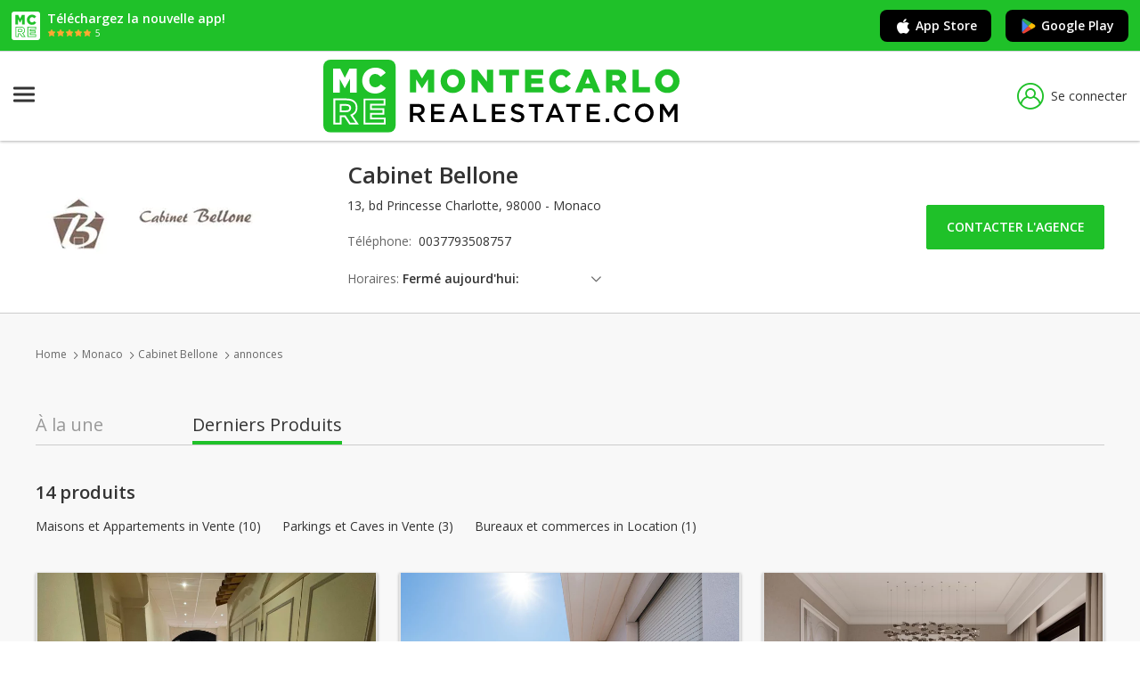

--- FILE ---
content_type: text/html; charset=utf-8
request_url: https://www.montecarlo-realestate.com/agences-immobilieres/cabinet-bellone-monaco-tc-30/annonces
body_size: 12842
content:
<!DOCTYPE html>
<html lang="fr">
<head>
    <meta charset="utf-8" />
    <meta name="viewport" content="width=device-width, initial-scale=1.0" />
    <meta name="format-detection" content="telephone=no">

            <title>Cabinet Bellone: 14 annonces immobili&#xE8;res</title>
        <meta name="description" content="14 annonces immobili&#xE8;res publi&#xE9; par l&#x27;agence Cabinet Bellone de Monaco." />
        <meta name="robots" content="index,follow" />
        <link rel="canonical" href="https://www.montecarlo-realestate.com/agences-immobilieres/cabinet-bellone-monaco-tc-30/annonces" />
                <link rel="alternate" href="https://www.montecarlo-realestate.com/agences-immobilieres/cabinet-bellone-monaco-tc-30/annonces" hreflang="x-default">
            <link rel="alternate" href="https://www.montecarlo-realestate.com/agences-immobilieres/cabinet-bellone-monaco-tc-30/annonces" hreflang="fr">
            <link rel="alternate" href="https://www.montecarlo-realestate.com/en/estate-agents/cabinet-bellone-monaco-tc-30/properties" hreflang="en">
            <link rel="alternate" href="https://www.montecarlo-realestate.com/it/agenzie-immobiliari/cabinet-bellone-monaco-tc-30/annunci" hreflang="it">
            <link rel="alternate" href="https://www.montecarlo-realestate.com/de/immobilienagenturen/cabinet-bellone-monaco-tc-30/anzeigen" hreflang="de">
            <link rel="alternate" href="https://www.montecarlo-realestate.com/ru/agenty-po-nedvizhimosti/cabinet-bellone-monaco-tc-30/obyavleniya" hreflang="ru">


    

        <!-- Didomi -->
        <script type="text/javascript">(function(){function i(e) { if (!window.frames[e]) { if (document.body && document.body.firstChild) { var t = document.body; var n = document.createElement("iframe"); n.style.display = "none"; n.name = e; n.title = e; t.insertBefore(n, t.firstChild) } else { setTimeout(function () { i(e) }, 5) } } }function e(n,o,r,f,s){function e(e, t, n, i) { if (typeof n !== "function") { return } if (!window[o]) { window[o] = [] } var a = false; if (s) { a = s(e, i, n) } if (!a) { window[o].push({ command: e, version: t, callback: n, parameter: i }) } }e.stub=true;e.stubVersion=2;function t(i){if(!window[n]||window[n].stub!==true){return}if(!i.data){return}var a=typeof i.data==="string";var e;try{e = a ? JSON.parse(i.data) : i.data}catch(t){return}if(e[r]){var o=e[r];window[n](o.command,o.version,function(e,t){var n={ };n[f]={returnValue:e,success:t,callId:o.callId};if(i.source){i.source.postMessage(a ? JSON.stringify(n) : n, "*")}},o.parameter)}}if(typeof window[n]!=="function"){window[n] = e;if(window.addEventListener){window.addEventListener("message", t, false)}else{window.attachEvent("onmessage", t)}}}e("__tcfapi","__tcfapiBuffer","__tcfapiCall","__tcfapiReturn");i("__tcfapiLocator")})();</script><script type="text/javascript">    (function(){(function (e) { var r = document.createElement("link"); r.rel = "preconnect"; r.as = "script"; var t = document.createElement("link"); t.rel = "dns-prefetch"; t.as = "script"; var n = document.createElement("script"); n.id = "spcloader"; n.type = "text/javascript"; n["async"] = true; n.charset = "utf-8"; var o = "https://sdk.privacy-center.org/" + e + "/loader.js?target=" + document.location.hostname; if (window.didomiConfig && window.didomiConfig.user) { var i = window.didomiConfig.user; var a = i.country; var c = i.region; if (a) { o = o + "&country=" + a; if (c) { o = o + "&region=" + c } } } r.href = "https://sdk.privacy-center.org/"; t.href = "https://sdk.privacy-center.org/"; n.src = o; var d = document.getElementsByTagName("script")[0]; d.parentNode.insertBefore(r, d); d.parentNode.insertBefore(t, d); d.parentNode.insertBefore(n, d) })("ccbb9faf-6f3a-4699-a499-e08dec395373")})();</script>
        <!-- End Didomi -->

        <!-- Google Tag Manager -->
        <script>
            (function (w, d, s, l, i) {
                w[l] = w[l] || []; w[l].push({
                    'gtm.start':
                        new Date().getTime(), event: 'gtm.js'
                }); var f = d.getElementsByTagName(s)[0],
                    j = d.createElement(s), dl = l != 'dataLayer' ? '&l=' + l : ''; j.async = true; j.src =
                        'https://www.googletagmanager.com/gtm.js?id=' + i + dl; f.parentNode.insertBefore(j, f);
            })(window, document, 'script', 'dataLayer', 'GTM-TQ2BRCC2');</script>
        <!-- End Google Tag Manager -->

        <!-- Matomo Tag Manager -->
        <script>
            var _mtm = window._mtm = window._mtm || [];
            _mtm.push({ 'mtm.startTime': (new Date().getTime()), 'event': 'mtm.Start' });
            var d = document, g = d.createElement('script'), s = d.getElementsByTagName('script')[0];
            g.async = true; g.src = 'https://analytics.zebrasoft.mc/js/container_t8Ts9tCs.js'; s.parentNode.insertBefore(g, s);
        </script>
        <!-- End Matomo Tag Manager -->

        <!-- Clarity -->
        <script type="text/javascript">
            (function (c, l, a, r, i, t, y) {
                c[a] = c[a] || function () { (c[a].q = c[a].q || []).push(arguments) };
                t = l.createElement(r); t.async = 1; t.src = "https://www.clarity.ms/tag/" + i;
                y = l.getElementsByTagName(r)[0]; y.parentNode.insertBefore(t, y);
            })(window, document, "clarity", "script", "4k4xibp7pk");
        </script>
        <!-- End Clarity -->

    

    <link rel="icon" type="image/png" href="/favicon-96x96.png" sizes="96x96" />
    <link rel="icon" type="image/svg+xml" href="/favicon.svg" />
    <link rel="shortcut icon" href="/favicon.ico" />
    <link rel="apple-touch-icon" sizes="180x180" href="/apple-touch-icon.png" />
    <meta name="apple-mobile-web-app-title" content="montecarlo-realestate.com" />
    <link rel="manifest" href="/site.webmanifest" />



    <link rel="stylesheet" href="https://fonts.googleapis.com/css?family=Open+Sans:400,400i,600,600i,700" />
    <link rel="stylesheet" href="/icons/tcIcons.css?v=80ZbHj2YhDWVC125HBqZ7xWCVyWk9vx61jj_xAk7Kl0" type="text/css" />

    
    
        <link rel="stylesheet" href="/css/reset.min.css?v=B6yH-1fTtjWrreImopGsToS01WdCTDHnKFvdL686u8I" type="text/css" />
        <link rel="stylesheet" href="/css/components/components.min.css?v=xxrkSwbUohDcQa_2nslJHfNmS2iDAaqWVUpzATiLsLo" type="text/css" />
    

    
    
    
    
        <link rel="stylesheet" href="/css/pages/detail_agenzia.min.css?v=M_4zqlZtoprQRQk3Pj6RbEOfPCNLTA6Vj6CLjbH7jjg" type="text/css" />
    



    
    
        <link rel="stylesheet" href="/lib/jquery-ui/jquery-ui.min.css?v=T28br2u5KE8fU1ZAYEOc4MaPlUekF0Z1dnwtDslGljQ" type="text/css" />
        <link rel="stylesheet" href="/lib/jquery-ui/jquery-ui.structure.min.css?v=VXQLvlzcDFAV-z6PC6eqT6cPZzuSqH8lfWtd3WpmplE" type="text/css" />
        <link rel="stylesheet" href="/lib/jquery-ui/jquery-ui.theme.min.css?v=bzZbjJvMNBbOWhW9DGtD73eshec3qd7pnZZDzo2Pv9U" type="text/css" />
        <link rel="stylesheet" href="/lib/slick/slick.min.css?v=jB-AYxAyLISMTJlspWigOzsWz5SHy8zwmu888X4sZD0" type="text/css" />
        <link rel="stylesheet" href="/lib/slick/slick-theme.min.css?v=7OBZA7IcxQSSOxgUcDrSgFKiOS_XVAMEh3kZXLIMhVE" type="text/css" />
        <link rel="stylesheet" href="/css/base.min.css?v=-lOWNUSzy1NH7LqwF11v7kbA2lod94jQKoI6bDre2fM" type="text/css" />
    


    
    
        <script src="/lib/jquery/dist/jquery.min.js?v=T-aPohYXbm0fRYDpJLr-zJ9RmYTswGsahAoIsNiMld4" type="text/javascript"></script>
        <script src="/lib/jquery-validation/dist/jquery.validate.min.js?v=eItLFOyfQ4d_OGzEnGchi2ZMVF8EhGgzS0k7fSOPifQ"></script>
        <script src="/lib/jquery-validation-unobtrusive/jquery.validate.unobtrusive.min.js?v=9GycpJnliUjJDVDqP0UEu_bsm9U-3dnQUH8-3W10vkY"></script>
        <script src="/lib/jquery-ajax-unobtrusive/jquery.unobtrusive-ajax.js?v=Zmy2WbSPs9GYbAQpYBe40-Y-cGxZmaupwthZ5RRb2Wc"></script>
        <script src="/lib/slick/slick.min.js?v=Txg9avPogXGku66aLnf5D1W0JbAT0Fe4Dq3ln5auXQ0"></script>
        <script src="/lib/lazysizes/lazysizes.min.js?v=Jgvv8vAQ_2YBlWGmLcqi_APOg97UY78G9Yj3tDLQRog"></script>
        <script src="/lib/jquery-ui/jquery-ui.min.js?v=otkIM7BCTyc9xtY8EIcyybrBTgHni6yd8y4cbtHZP9g"></script>
        <script src="/js/base.min.js?v=VHFxHvePaz6wiobGTk_tCQOs7wbOy_qL1vOaZ7IB6MQ"></script>
    
    <script src="/lib/tarteaucitron/tarteaucitron_modified.js?v=BqDFvoC2amkiiv2q7xX-zJle3vBIzvy3WK-AxqYxqP8" class="script_tas"></script>
    <script src="https://www.google.com/recaptcha/api.js?hl=fr" async defer></script>

</head>
<body>

    
        <!-- Google Tag Manager (noscript) -->
        <noscript>
            <iframe src="https://www.googletagmanager.com/ns.html?id=GTM-TQ2BRCC2"
                    height="0" width="0" style="display:none;visibility:hidden"></iframe>
        </noscript>
        <!-- End Google Tag Manager (noscript) -->
    

    <span id="pageTag" data-controller="Agenzia" data-view="DetailAnnunci"></span>
    <span id="currentCulture" data-route-culture=""></span>

    


    <div class="bannerApp">
        <div class="bannerApp__wrap">
            <div class="bannerApp__logo"><img src="/images/favicon-reversed.svg?v=2ygOH9xJScJ3y5OT-Jmre1EkcI0mgo7moa0Us7atrOs" /></div>
            <div>
                <p class="bannerApp__text">T&#xE9;l&#xE9;chargez la nouvelle app!</p>
                <div class="bannerApp__wrap">
                    <div class="bannerApp__stars"><img src="/images/app-stars.svg?v=k69BvbXYZjtknL45bBZgOw7yj27tmN-WQGhZVW221OI" /></div>
                    <p class="bannerApp__starsText">5</p>
                </div>
            </div>
        </div>
        <div class="bannerApp__wrap">
            <a href="https://apps.apple.com/fr/app/montecarlo-real-estate/id6740913682" target="_blank" rel="nofollow" class="bannerApp__button js_apple_button"><i class="icon-brand-apple apple icon"></i>App Store</a>
            <a href="https://play.google.com/store/apps/details?id=com.montecarlo_realestate.android&amp;hl=fr" target="_blank" rel="nofollow" class="bannerApp__button js_android_button"><i class="icon-brand-google-play icon"><i class="path1"></i><i class="path2"></i><i class="path3"></i><i class="path4"></i></i>Google Play</a>
        </div>
    </div>

    <script type="text/javascript">
        const userAgent = navigator.userAgent || navigator.vendor || window.opera;
        
        if (/android/i.test(userAgent)) {
            $(".js_apple_button").hide();
        }

        if (/iPad|iPhone|iPod/.test(userAgent) && !window.MSStream) {
            $(".js_android_button").hide();
        }
    </script>

    <header class="header">
        <div class="header__container">
            <a href="/" class="logo" title="MonteCarlo">
                <img src="/images/mc-logo.svg?v=y4F-sjR9v6FVy5zqHmi1xEWcvJSePAdp87xnbqdnuJM" />
            </a>
            





















<nav role="navigation" class="siteNav">
    <div class="nav__hamburger">
        <input type="checkbox" class="nav__hamburgerInput js_input_hamburger" />
        <div class="nav__hamburgerWrapper">
            <span class="nav__hamburgerBar"></span>
            <span class="nav__hamburgerBar"></span>
            <span class="nav__hamburgerBar"></span>
        </div>
        <div class="nav">
            <ul class="nav__list">
                <li class="nav__item blockList js_blocklist">
                    <div class="nav__submenu nav__status">
                        <a href="/maisons-et-appartements-en-vente/monaco" rel="nofollow" data-controller="Immobile" class="nav__link js_nav_link">Ventes Monaco</a>
                        <i class="icon-Dropdown nav__icon"></i>
                        <i class="icon-Dropup nav__icon hide"></i>
                        <div class="nav__dropdown doubleColumn hide">
                            <a href="/studios-en-vente/monaco" class="link">Studios</a>
                            <a href="/2-pieces-en-vente/monaco" class="link">2 pi&#xE8;ces</a>
                            <a href="/3-pieces-en-vente/monaco" class="link">3 pi&#xE8;ces</a>
                            <a href="/4-pieces-en-vente/monaco" class="link">4 pi&#xE8;ces</a>
                            <a href="/maisons-et-appartements-en-vente/monaco?FlNrLocaliN=True" class="link">5&#x2B; pi&#xE8;ces</a>
                            <a href="/appartements-en-vente/monaco" class="link">Appartements</a>
                            <a href="/maisons-en-vente/monaco" class="link">Maisons</a>
                            <a href="/bureaux-et-commerces-en-vente/monaco" class="link">Bureaux et commerces</a>
                            <a href="/parkings-et-caves-en-vente/monaco" class="link">Parkings et Caves</a>
                            <a href="/terrains-en-vente/monaco" class="link">Terrains</a>
                        </div>
                    </div>
                </li>
                <li class="nav__item blockList js_blocklist">
                    <div class="nav__submenu nav__status">
                        <a href="/maisons-et-appartements-en-location/monaco" rel="nofollow" data-controller="Immobile" class="nav__link js_nav_link">Locations Monaco</a>
                        <i class="icon-Dropdown nav__icon"></i>
                        <i class="icon-Dropup nav__icon hide"></i>
                        <div class="nav__dropdown doubleColumn hide">
                            <a href="/studios-en-location/monaco" class="link">Studios</a>
                            <a href="/2-pieces-en-location/monaco" class="link">2 pi&#xE8;ces</a>
                            <a href="/3-pieces-en-location/monaco" class="link">3 pi&#xE8;ces</a>
                            <a href="/4-pieces-en-location/monaco" class="link">4 pi&#xE8;ces</a>
                            <a href="/maisons-et-appartements-en-location/monaco?FlNrLocaliN=True" class="link">5&#x2B; pi&#xE8;ces</a>
                            <a href="/maisons-et-appartements-en-location/monaco" class="link">Maisons et Appartements</a>
                            <a href="/bureaux-et-commerces-en-location/monaco" class="link">Bureaux et commerces</a>
                            <a href="/parkings-et-caves-en-location/monaco" class="link">Parkings et Caves</a>
                            <a href="/terrains-en-location/monaco" class="link">Terrains</a>
                            <a href="/maison-de-vacances-en-location/monaco" class="link">Maison de vacances</a>
                        </div>
                    </div>
                </li>
                <li class="nav__item">
                    <a rel="nofollow" data-controller="AroundMonaco" class="nav__link js_nav_link nav__status" href="/autour-de-monaco">Autour de Monaco</a>
                </li>
                <li class="nav__item">
                    <a href="/agences-immobilieres/monaco" rel="nofollow" data-controller="Agenzia" class="nav__link js_nav_link nav__status">Agences immobili&#xE8;res</a>
                </li>
                <li class="nav__item blockList js_blocklist">
                    <div class="nav__submenu nav__status">
                        <span class="nav__link">Quartiers et Immeubles</span>
                        <i class="icon-Dropdown nav__icon"></i>
                        <i class="icon-Dropup nav__icon hide"></i>
                        <div class="nav__dropdown hide">
                            <a href="/quartiers/monaco" class="link">Quartiers de Monaco</a>
                            <a href="/immeubles/monaco" class="link">Immeubles de Monaco</a>
                        </div>
                    </div>
                </li>
                    <li class="nav__item">
                        <a href="/blog" class="nav__link js_nav_link nav__status">MAGAZINE</a>
                    </li>
            </ul>
                <a class="header__preferiti js_link_favorites" href="/annonces-preferees"><i  title="S&#xE9;lection" class="js_preferiti_link_icon icon-heart"></i><span class="labelPreferiti">S&#xE9;lection</span></a>
        </div>
    </div>
</nav>

<script>
    checkCookieFavorites();
</script>

                    <a data-modale="false" w="525px" h="569px" class="header__login js_popup" href="/membership/login"><i class="icon-user"></i>Se connecter</a>

        </div>
    </header>





    

<div class="overlay"></div>





<div class="centralSection">
    

<div class="detailAgenziaCard js_card_stick">
    <div class="detailAgenziaCard__container">
        <a href="/agences-immobilieres/cabinet-bellone-monaco-tc-30" class="detailAgenziaCard__logo">

                <img data-src="https://img.montecarlo-realestate.com/agenzie/logo/30_300.gif?mcimgv=2412" class="lazyload" />
        </a>
        <div>
            <h1 class="detailAgenziaCard__name">Cabinet Bellone</h1>
            <p class="detailAgenziaCard__address">13, bd Princesse Charlotte, 98000 - Monaco</p>
            <p class="detailAgenziaCard__info">
                T&#xE9;l&#xE9;phone: &nbsp;<span class="dark">0037793508757</span>


            </p>


                    <div class="detailAgenziaCard__orarioWrap">
                        <label class="label">Horaires:</label>
                        <div class="detailAgenziaCard__orario js_agenzia_orario">
                                <span class="orario">Ferm&#xE9; aujourd&#x27;hui:</span>
                                <span class="orario">samedi: Ferm&#xE9;</span>
                                <span class="orario">dimanche: Ferm&#xE9;</span>
                                <span class="orario">lundi: 09:00 - 18:00</span>
                                <span class="orario">mardi: 09:00 - 18:00</span>
                                <span class="orario">mercredi: 09:00 - 18:00</span>
                                <span class="orario">jeudi: 09:00 - 18:00</span>
                                <span class="orario">vendredi: 09:00 - 17:30</span>
                        </div>
                    </div>
            
        </div>

        <a href="#richiesta_info" data-modale="true" w="100%" h="unset" class="buttonFull detailAgenziaCard__button js_popup js_sticky_button">Contacter l&#x27;agence</a>
    </div>
</div>


<ul class="breadcrumb annunciListing">
        <li class="breadcrumb__list">
                <a href="/" class="breadcrumb__link">Home</a>
                <i class="icon-ArrowRight icon"></i>
        </li>
        <li class="breadcrumb__list">
                <a href="/agences-immobilieres/monaco" class="breadcrumb__link">Monaco</a>
                <i class="icon-ArrowRight icon"></i>
        </li>
        <li class="breadcrumb__list">
                <a href="/agences-immobilieres/cabinet-bellone-monaco-tc-30" class="breadcrumb__link">Cabinet Bellone</a>
                <i class="icon-ArrowRight icon"></i>
        </li>
        <li class="breadcrumb__list">
                <a href="/agences-immobilieres/cabinet-bellone-monaco-tc-30/annonces" class="breadcrumb__link">annonces</a>
                <i class="icon-ArrowRight icon"></i>
        </li>
</ul>
<script type="text/javascript">

    // gestione js_back del breadcrumb
    var iconBack = $("<i class='icon-Arrow_Triangle_reverse icon'</i>");
    $(".breadcrumb__link.js_back").before(iconBack).next().remove();

    //if ($(".header__iconBack").is(".js_back")) {
    //    $("nav").addClass("hide");
    //}

</script>


<div class="detailAgenzia__descriptionBox">
    <h2 class="detailAgenzia__descriptionTitle"></h2>
    <p class="detailAgenzia__description"></p>
</div>

<div class="detailAgenzia__box">
    <div class="detailAgenzia__container">

            <div class="tab__container">


                <a href="/agences-immobilieres/cabinet-bellone-monaco-tc-30" class="tab ">&#xC0; la une</a>
                <a href="/agences-immobilieres/cabinet-bellone-monaco-tc-30/annonces" class="tab active">Derniers&#xA0;Produits </a>
            </div>

        

    <h3 class="immobiliCollection__title">14 produits</h3>



    <div class="detailAgenzia__filterContainer">
        <label class="detailAgenzia__filterLabel"></label>
        <div class="collectionFilter__linkContainer">

                <a href="/agences-immobilieres/cabinet-bellone-monaco-tc-30/maisons-et-appartements-en-vente" class="collectionFilter__link hoverLink">Maisons et Appartements in Vente (10)</a>
                <a href="/agences-immobilieres/cabinet-bellone-monaco-tc-30/parkings-et-caves-en-vente" class="collectionFilter__link hoverLink">Parkings et Caves in Vente (3)</a>
                <a href="/agences-immobilieres/cabinet-bellone-monaco-tc-30/bureaux-et-commerces-en-location" class="collectionFilter__link hoverLink">Bureaux et commerces in Location (1)</a>

        </div>
    </div>


<div class="agenziaAnnunci__box">

            <div class="agenziaAnnunci__card">
                <div class="card js_card js_slider_external">
                    <div data-src-list="A_30_31858_821264|A_30_31858_772600|A_30_31858_821265|A_30_31858_829677|A_30_31858_829678" class="holder-image js_slider sliderLista">
                        <div class="card__img js_slider_panel">
                            <img data-src="https://img.montecarlo-realestate.com/annunci/vlis/A_30_31858_821264/foto.jpg" src="[data-uri]" class="js_slider_source js_lazy lazyload" />
                        </div>
                    </div>
                    <div class="card__elementsContainer">
                        <a href="/annonces/mc-tc-30-31858" class="card__title js_card_link">ESPACE BUREAU DANS LE CENTRE DU QUARTIER &quot; LA CONDAMINE &quot;</a>
                        <span class="card__quartiere">Monaco - Condamine</span>
                        <div class="card__infoContainer">



                                <span class="card__info">25 m&#xB2;</span>

                                <span class="card__info">1pi&#xE8;ce</span>

                        </div>
                            <span class="card__price">1&#xA0;650 &#x20AC;</span>
                        <p class="card__description">Agr&#xE9;able bureau d&#x2019;environ 25 m&#xB2;, comprenant une salle de douche, situ&#xE9; au rez-de-chauss&#xE9;e d&#x2019;un immeuble bourgeois, au c&#x153;ur du quartier pris&#xE9; de La...</p>
                        <div class="card__tagContainer">

                                <div class="annuncioTag">Bon &#xE9;tat</div>
                                <div class="annuncioTag">Exclusif</div>

                        </div>
                        <div class="card__bottomBox">
                            <div class="card__logoAgenzia">
                                <img data-src="https://img.montecarlo-realestate.com/agenzie/logo/30_300.gif?mcimgv=2412" class="lazyload" />
                            </div>
                        </div>
                    </div>
                    <i class="icon-ArrowLeft btn-prev"></i>
                    <i class="icon-ArrowRight btn-next"></i>
                </div>
            </div>
            <div class="agenziaAnnunci__card">
                <div class="card js_card js_slider_external">
                    <div data-src-list="A_30_31523_827658|A_30_31523_827659|A_30_31523_827367|A_30_31523_827368|A_30_31523_829663|A_30_31523_829664|A_30_31523_827371|A_30_31523_827372|A_30_31523_827373|A_30_31523_827374|A_30_31523_827375|A_30_31523_827376|A_30_31523_827377|A_30_31523_827378|A_30_31523_827379|A_30_31523_827380|A_30_31523_827381|A_30_31523_763983|A_30_31523_827382|A_30_31523_827383" class="holder-image js_slider sliderLista">
                        <div class="card__img js_slider_panel">
                            <img data-src="https://img.montecarlo-realestate.com/annunci/vlis/A_30_31523_827658/foto.jpg" src="[data-uri]" class="js_slider_source js_lazy lazyload" />
                        </div>
                    </div>
                    <div class="card__elementsContainer">
                        <a href="/annonces/mc-tc-30-31523" class="card__title js_card_link">Monaco - Monte-Carlo - Grand appartement de 3 pi&#xE8;ces transformable en 4 pi&#xE8;ces</a>
                        <span class="card__quartiere">Monaco - Monte-Carlo</span>
                        <div class="card__infoContainer">



                                <span class="card__info">140 m&#xB2;</span>

                                <span class="card__info">3pi&#xE8;ces</span>

                        </div>
                            <span class="card__price">6&#xA0;500&#xA0;000 &#x20AC;</span>
                        <p class="card__description">Situ&#xE9; dans une r&#xE9;sidence de standing Art Deco en plein c&#x153;ur de monte-carlo, &#xE0; quelques pas du c&#xE9;l&#xE8;bre Casino, ce spacieux appartement de 3 pi&#xE8;ces &#xE0;...</p>
                        <div class="card__tagContainer">

                                <div class="annuncioTag">Place de parking</div>
                                <div class="annuncioTag">Vues</div>
                                <div class="annuncioTag">Travaux &#xE0; pr&#xE9;voir</div>
                                <div class="annuncioTag">Cave</div>
                                <div class="annuncioTag">Usage mixte</div>

                        </div>
                        <div class="card__bottomBox">
                            <div class="card__logoAgenzia">
                                <img data-src="https://img.montecarlo-realestate.com/agenzie/logo/30_300.gif?mcimgv=2412" class="lazyload" />
                            </div>
                        </div>
                    </div>
                    <i class="icon-ArrowLeft btn-prev"></i>
                    <i class="icon-ArrowRight btn-next"></i>
                </div>
            </div>
            <div class="agenziaAnnunci__card">
                <div class="card js_card js_slider_external">
                    <div data-src-list="A_30_28003_829695|A_30_28003_829696|A_30_28003_825809|A_30_28003_825810|A_30_28003_764643|A_30_28003_765797|A_30_28003_765798|A_30_28003_799388" class="holder-image js_slider sliderLista">
                        <div class="card__img js_slider_panel">
                            <img data-src="https://img.montecarlo-realestate.com/annunci/vlis/A_30_28003_829695/foto.jpg" src="[data-uri]" class="js_slider_source js_lazy lazyload" />
                        </div>
                    </div>
                    <div class="card__elementsContainer">
                        <a href="/annonces/mc-tc-30-28003" class="card__title js_card_link">Luxueux appartement de quatre pi&#xE8;ces &#xE0; Monte-Carlo - r&#xE9;nov&#xE9; - Superbe vue mer et Casino</a>
                        <span class="card__quartiere">Monaco - Monte-Carlo</span>
                        <div class="card__infoContainer">



                                <span class="card__info">222 m&#xB2;</span>

                                <span class="card__info">4pi&#xE8;ces</span>

                        </div>
                            <span class="card__price">14&#xA0;900&#xA0;000 &#x20AC;</span>
                        <p class="card__description">Appartement unique, enti&#xE8;rement r&#xE9;nov&#xE9; dans un style &#xE9;l&#xE9;gant, avec des mat&#xE9;riaux de luxe. Ses grands espaces, parfaitement agenc&#xE9;s, s&#x2019;ouvrent sur u...</p>
                        <div class="card__tagContainer">

                                <div class="annuncioTag">Vues</div>
                                <div class="annuncioTag">Box double</div>
                                <div class="annuncioTag">R&#xE9;nov&#xE9;</div>
                                <div class="annuncioTag">Usage mixte</div>

                        </div>
                        <div class="card__bottomBox">
                            <div class="card__logoAgenzia">
                                <img data-src="https://img.montecarlo-realestate.com/agenzie/logo/30_300.gif?mcimgv=2412" class="lazyload" />
                            </div>
                        </div>
                    </div>
                    <i class="icon-ArrowLeft btn-prev"></i>
                    <i class="icon-ArrowRight btn-next"></i>
                </div>
            </div>
            <div class="agenziaAnnunci__card">
                <div class="card js_card js_slider_external">
                    <div data-src-list="A_30_27434_814582|A_30_27434_829680|A_30_27434_829679" class="holder-image js_slider sliderLista">
                        <div class="card__img js_slider_panel">
                            <img data-src="https://img.montecarlo-realestate.com/annunci/vlis/A_30_27434_814582/foto.jpg" src="[data-uri]" class="js_slider_source js_lazy lazyload" />
                        </div>
                    </div>
                    <div class="card__elementsContainer">
                        <a href="/annonces/mc-tc-30-27434" class="card__title js_card_link">Immeuble &#xAB;&#xA0;LE VICTORIA&#xA0;&#xBB; - GARAGE dans le  centre de Monte-Carlo - Monaco</a>
                        <span class="card__quartiere">Monaco - Monte-Carlo</span>
                        <div class="card__infoContainer">



                                <span class="card__info">24 m&#xB2;</span>


                        </div>
                            <span class="card__price">580&#xA0;000 &#x20AC;</span>
                        <p class="card__description">Spacieux garage ferm&#xE9;, pouvant accueillir tous types de v&#xE9;hicules. Id&#xE9;alement situ&#xE9; dans la r&#xE9;sidence de prestige &#xAB;&#x202F;Le Victoria&#x202F;&#xBB;, &#xE0; seulement quel...</p>
                        <div class="card__tagContainer">


                        </div>
                        <div class="card__bottomBox">
                            <div class="card__logoAgenzia">
                                <img data-src="https://img.montecarlo-realestate.com/agenzie/logo/30_300.gif?mcimgv=2412" class="lazyload" />
                            </div>
                        </div>
                    </div>
                    <i class="icon-ArrowLeft btn-prev"></i>
                    <i class="icon-ArrowRight btn-next"></i>
                </div>
            </div>
            <div class="agenziaAnnunci__card">
                <div class="card js_card js_slider_external">
                    <div data-src-list="A_30_27432_749888" class="holder-image js_slider sliderLista">
                        <div class="card__img js_slider_panel">
                            <img data-src="https://img.montecarlo-realestate.com/annunci/vlis/A_30_27432_749888/foto.jpg" src="[data-uri]" class="js_slider_source js_lazy lazyload" />
                        </div>
                    </div>
                    <div class="card__elementsContainer">
                        <a href="/annonces/mc-tc-30-27432" class="card__title js_card_link">Immeuble &#xAB;&#xA0;LE VICTORIA&#xA0;&#xBB; - GARAGE dans le  centre de Monte-Carlo - Monaco</a>
                        <span class="card__quartiere">Monaco - Monte-Carlo</span>
                        <div class="card__infoContainer">



                                <span class="card__info">25 m&#xB2;</span>


                        </div>
                            <span class="card__price">600&#xA0;000 &#x20AC;</span>
                        <p class="card__description">Spacieux garage, pouvant accueillir tous types de v&#xE9;hicules. Id&#xE9;alement situ&#xE9; dans la r&#xE9;sidence de prestige et s&#xE9;curis&#xE9;e &#xAB;&#x202F;Le Victoria&#x202F;&#xBB;, &#xE0; seuleme...</p>
                        <div class="card__tagContainer">


                        </div>
                        <div class="card__bottomBox">
                            <div class="card__logoAgenzia">
                                <img data-src="https://img.montecarlo-realestate.com/agenzie/logo/30_300.gif?mcimgv=2412" class="lazyload" />
                            </div>
                        </div>
                    </div>
                    <i class="icon-ArrowLeft btn-prev"></i>
                    <i class="icon-ArrowRight btn-next"></i>
                </div>
            </div>
            <div class="agenziaAnnunci__card">
                <div class="card js_card js_slider_external">
                    <div data-src-list="A_30_26901_765799|A_30_26901_829683|A_30_26901_829684|A_30_26901_827757|A_30_26901_801135|A_30_26901_763838|A_30_26901_662531|A_30_26901_662532" class="holder-image js_slider sliderLista">
                        <div class="card__img js_slider_panel">
                            <img data-src="https://img.montecarlo-realestate.com/annunci/vlis/A_30_26901_765799/foto.jpg" src="[data-uri]" class="js_slider_source js_lazy lazyload" />
                        </div>
                    </div>
                    <div class="card__elementsContainer">
                        <a href="/annonces/mc-tc-30-26901" class="card__title js_card_link">RESIDENCE AUTEUIL - LAROUSSE - MONACO - GRAND GARAGE OFFRANT 6 EMPLACEMENTS DE PARKINGS</a>
                        <span class="card__quartiere">Monaco - La Rousse - Saint Roman</span>
                        <div class="card__infoContainer">



                                <span class="card__info">103 m&#xB2;</span>


                        </div>
                            <span class="card__price">2&#xA0;100&#xA0;000 &#x20AC;</span>
                        <p class="card__description">Vaste garage offrant 6 places de stationnement et plus. L&#x2019;acc&#xE8;s est tr&#xE8;s large et pratique pour tout type de v&#xE9;hicule. Situ&#xE9; dans la r&#xE9;sidence Aute...</p>
                        <div class="card__tagContainer">


                        </div>
                        <div class="card__bottomBox">
                            <div class="card__logoAgenzia">
                                <img data-src="https://img.montecarlo-realestate.com/agenzie/logo/30_300.gif?mcimgv=2412" class="lazyload" />
                            </div>
                        </div>
                    </div>
                    <i class="icon-ArrowLeft btn-prev"></i>
                    <i class="icon-ArrowRight btn-next"></i>
                </div>
            </div>
            <div class="agenziaAnnunci__card">
                <div class="card js_card js_slider_external">
                    <div data-src-list="A_30_26881_827758|A_30_26881_829685|A_30_26881_829686|A_30_26881_825798|A_30_26881_821276|A_30_26881_821277" class="holder-image js_slider sliderLista">
                        <div class="card__img js_slider_panel">
                            <img data-src="https://img.montecarlo-realestate.com/annunci/vlis/A_30_26881_827758/foto.jpg" src="[data-uri]" class="js_slider_source js_lazy lazyload" />
                        </div>
                    </div>
                    <div class="card__elementsContainer">
                        <a href="/annonces/mc-tc-30-26881" class="card__title js_card_link">LE VICTORIA - VASTE STUDIO AVEC BALCON - PROCHE CASINO</a>
                        <span class="card__quartiere">Monaco - Monte-Carlo</span>
                        <div class="card__infoContainer">



                                <span class="card__info">41 m&#xB2;</span>

                                <span class="card__info">1pi&#xE8;ce</span>

                        </div>
                            <span class="card__price">1&#xA0;950&#xA0;000 &#x20AC;</span>
                        <p class="card__description">Grand studio avec cuisine s&#xE9;par&#xE9;e et balcon, situ&#xE9; dans un immeuble bourgeois au c&#x153;ur de Monaco. &#xC0; seulement quelques pas de la Place du Casino et...</p>
                        <div class="card__tagContainer">

                                <div class="annuncioTag">Bon &#xE9;tat</div>
                                <div class="annuncioTag">Cave</div>
                                <div class="annuncioTag">Exclusif</div>
                                <div class="annuncioTag">Usage mixte</div>

                        </div>
                        <div class="card__bottomBox">
                            <div class="card__logoAgenzia">
                                <img data-src="https://img.montecarlo-realestate.com/agenzie/logo/30_300.gif?mcimgv=2412" class="lazyload" />
                            </div>
                        </div>
                    </div>
                    <i class="icon-ArrowLeft btn-prev"></i>
                    <i class="icon-ArrowRight btn-next"></i>
                </div>
            </div>
            <div class="agenziaAnnunci__card">
                <div class="card js_card js_slider_external">
                    <div data-src-list="A_30_26878_829697|A_30_26878_829698|A_30_26878_763839|A_30_26878_763840|A_30_26878_663166|A_30_26878_663167" class="holder-image js_slider sliderLista">
                        <div class="card__img js_slider_panel">
                            <img data-src="https://img.montecarlo-realestate.com/annunci/vlis/A_30_26878_829697/foto.jpg" src="[data-uri]" class="js_slider_source js_lazy lazyload" />
                        </div>
                    </div>
                    <div class="card__elementsContainer">
                        <a href="/annonces/mc-tc-30-26878" class="card__title js_card_link">LE VICTORIA - VASTE STUDIO  - PROCHE CASINO</a>
                        <span class="card__quartiere">Monaco - Monte-Carlo</span>
                        <div class="card__infoContainer">



                                <span class="card__info">43 m&#xB2;</span>

                                <span class="card__info">1pi&#xE8;ce</span>

                        </div>
                            <span class="card__price">2&#xA0;050&#xA0;000 &#x20AC;</span>
                        <p class="card__description">Grand studio avec cuisine s&#xE9;par&#xE9;e, situ&#xE9; dans un immeuble bourgeois au c&#x153;ur de Monaco. &#xC0; seulement quelques pas de la Place du Casino et des commer...</p>
                        <div class="card__tagContainer">

                                <div class="annuncioTag">&#xC0; r&#xE9;nover</div>
                                <div class="annuncioTag">Cave</div>
                                <div class="annuncioTag">Exclusif</div>
                                <div class="annuncioTag">Usage mixte</div>

                        </div>
                        <div class="card__bottomBox">
                            <div class="card__logoAgenzia">
                                <img data-src="https://img.montecarlo-realestate.com/agenzie/logo/30_300.gif?mcimgv=2412" class="lazyload" />
                            </div>
                        </div>
                    </div>
                    <i class="icon-ArrowLeft btn-prev"></i>
                    <i class="icon-ArrowRight btn-next"></i>
                </div>
            </div>
            <div class="agenziaAnnunci__card">
                <div class="card js_card js_slider_external">
                    <div data-src-list="A_30_24639_358112|A_30_24639_829691|A_30_24639_829692|A_30_24639_825803|A_30_24639_825804|A_30_24639_800334|A_30_24639_800335|A_30_24639_803956|A_30_24639_803957|A_30_24639_803958|A_30_24639_358122|A_30_24639_765772|A_30_24639_765773" class="holder-image js_slider sliderLista">
                        <div class="card__img js_slider_panel">
                            <img data-src="https://img.montecarlo-realestate.com/annunci/vlis/A_30_24639_358112/foto.jpg" src="[data-uri]" class="js_slider_source js_lazy lazyload" />
                        </div>
                    </div>
                    <div class="card__elementsContainer">
                        <a href="/annonces/mc-tc-30-24639" class="card__title js_card_link">LARVOTTO - LE VALLESPIR - VASTE APPARTEMENT DE 3/4 PIECES</a>
                        <span class="card__quartiere">Monaco - Larvotto</span>
                        <div class="card__infoContainer">



                                <span class="card__info">135 m&#xB2;</span>

                                <span class="card__info">3pi&#xE8;ces</span>

                        </div>
                            <span class="card__price">4&#xA0;500&#xA0;000 &#x20AC;</span>
                        <p class="card__description">Grand appartement de trois pi&#xE8;ces d&#x2019;environ 130 m&#xB2;, &#xE0; usage mixte, offrant une vue lat&#xE9;rale sur la mer et situ&#xE9; &#xE0; deux pas des plages du Larvotto....</p>
                        <div class="card__tagContainer">

                                <div class="annuncioTag">Place de parking</div>
                                <div class="annuncioTag">&#xC0; r&#xE9;nover</div>
                                <div class="annuncioTag">Vues</div>
                                <div class="annuncioTag">Usage mixte</div>

                        </div>
                        <div class="card__bottomBox">
                            <div class="card__logoAgenzia">
                                <img data-src="https://img.montecarlo-realestate.com/agenzie/logo/30_300.gif?mcimgv=2412" class="lazyload" />
                            </div>
                        </div>
                    </div>
                    <i class="icon-ArrowLeft btn-prev"></i>
                    <i class="icon-ArrowRight btn-next"></i>
                </div>
            </div>
            <div class="agenziaAnnunci__card">
                <div class="card js_card js_slider_external">
                    <div data-src-list="A_30_24395_351710|A_30_24395_630147|A_30_24395_827754|A_30_24395_827755|A_30_24395_763988" class="holder-image js_slider sliderLista">
                        <div class="card__img js_slider_panel">
                            <img data-src="https://img.montecarlo-realestate.com/annunci/vlis/A_30_24395_351710/foto.jpg" src="[data-uri]" class="js_slider_source js_lazy lazyload" />
                        </div>
                    </div>
                    <div class="card__elementsContainer">
                        <a href="/annonces/mc-tc-30-24395" class="card__title js_card_link">SPACIEUX APPARTEMENT DE TROIS PIECES ET BUREAU, DANS LE CENTRE DE MONACO</a>
                        <span class="card__quartiere">Monaco - Moneghetti</span>
                        <div class="card__infoContainer">



                                <span class="card__info">140 m&#xB2;</span>

                                <span class="card__info">4pi&#xE8;ces</span>

                        </div>
                            <span class="card__price">3&#xA0;650&#xA0;000 &#x20AC;</span>
                        <p class="card__description">Exceptionnel appartement de trois pi&#xE8;ces &#xE0; r&#xE9;nover, offrant une vaste terrasse, une loggia et une mezzanine modulable. Un bureau ind&#xE9;pendant avec t...</p>
                        <div class="card__tagContainer">

                                <div class="annuncioTag">Travaux &#xE0; pr&#xE9;voir</div>
                                <div class="annuncioTag">Exclusif</div>
                                <div class="annuncioTag">Usage mixte</div>

                        </div>
                        <div class="card__bottomBox">
                            <div class="card__logoAgenzia">
                                <img data-src="https://img.montecarlo-realestate.com/agenzie/logo/30_300.gif?mcimgv=2412" class="lazyload" />
                            </div>
                        </div>
                    </div>
                    <i class="icon-ArrowLeft btn-prev"></i>
                    <i class="icon-ArrowRight btn-next"></i>
                </div>
            </div>
            <div class="agenziaAnnunci__card">
                <div class="card js_card js_slider_external">
                    <div data-src-list="A_30_21868_820613|A_30_21868_825813|A_30_21868_829699|A_30_21868_829700|A_30_21868_294682" class="holder-image js_slider sliderLista">
                        <div class="card__img js_slider_panel">
                            <img data-src="https://img.montecarlo-realestate.com/annunci/vlis/A_30_21868_820613/foto.jpg" src="[data-uri]" class="js_slider_source js_lazy lazyload" />
                        </div>
                    </div>
                    <div class="card__elementsContainer">
                        <a href="/annonces/mc-tc-30-21868" class="card__title js_card_link">APPARTEMENT DE 2 PIECES  -  MONACO VILLE</a>
                        <span class="card__quartiere">Monaco - Monaco-Ville</span>
                        <div class="card__infoContainer">



                                <span class="card__info">34 m&#xB2;</span>

                                <span class="card__info">2pi&#xE8;ces</span>

                        </div>
                            <span class="card__price">1&#xA0;750&#xA0;000 &#x20AC;</span>
                        <p class="card__description">Charmant appartement de 2 pi&#xE8;ces au c&#x153;ur de monaco-ville, situ&#xE9; sur le &#xAB; Rocher &#xBB;, dans le centre du quartier historique de la Principaut&#xE9;. &#xC0; seule...</p>
                        <div class="card__tagContainer">

                                <div class="annuncioTag">Bon &#xE9;tat</div>

                        </div>
                        <div class="card__bottomBox">
                            <div class="card__logoAgenzia">
                                <img data-src="https://img.montecarlo-realestate.com/agenzie/logo/30_300.gif?mcimgv=2412" class="lazyload" />
                            </div>
                        </div>
                    </div>
                    <i class="icon-ArrowLeft btn-prev"></i>
                    <i class="icon-ArrowRight btn-next"></i>
                </div>
            </div>
            <div class="agenziaAnnunci__card">
                <div class="card js_card js_slider_external">
                    <div data-src-list="A_30_21120_829693|A_30_21120_829694|A_30_21120_802003|A_30_21120_802004|A_30_21120_765770|A_30_21120_765771|A_30_21120_279235|A_30_21120_279236|A_30_21120_279237|A_30_21120_279238" class="holder-image js_slider sliderLista">
                        <div class="card__img js_slider_panel">
                            <img data-src="https://img.montecarlo-realestate.com/annunci/vlis/A_30_21120_829693/foto.jpg" src="[data-uri]" class="js_slider_source js_lazy lazyload" />
                        </div>
                    </div>
                    <div class="card__elementsContainer">
                        <a href="/annonces/mc-tc-30-21120" class="card__title js_card_link">LA ROUSSE - BEL APPARTMENT DE  2PIECES AVEC VUE MER PANORAMIQUE</a>
                        <span class="card__quartiere">Monaco - La Rousse - Saint Roman</span>
                        <div class="card__infoContainer">



                                <span class="card__info">68 m&#xB2;</span>

                                <span class="card__info">2pi&#xE8;ces</span>

                        </div>
                            <span class="card__price">3&#xA0;490&#xA0;000 &#x20AC;</span>
                        <p class="card__description">Bel appartement de deux pi&#xE8;ces offrant une magnifique vue sur la mer. Situ&#xE9; dans une r&#xE9;sidence de prestige, &#xE0; deux pas de la plage, du centre de Mo...</p>
                        <div class="card__tagContainer">

                                <div class="annuncioTag">Tr&#xE8;s bon &#xE9;tat</div>
                                <div class="annuncioTag">Usage mixte</div>

                        </div>
                        <div class="card__bottomBox">
                            <div class="card__logoAgenzia">
                                <img data-src="https://img.montecarlo-realestate.com/agenzie/logo/30_300.gif?mcimgv=2412" class="lazyload" />
                            </div>
                        </div>
                    </div>
                    <i class="icon-ArrowLeft btn-prev"></i>
                    <i class="icon-ArrowRight btn-next"></i>
                </div>
            </div>
            <div class="agenziaAnnunci__card">
                <div class="card js_card js_slider_external">
                    <div data-src-list="A_30_21059_826574|A_30_21059_279341|A_30_21059_279342|A_30_21059_829689|A_30_21059_829690|A_30_21059_825334|A_30_21059_820604|A_30_21059_820605|A_30_21059_764607|A_30_21059_764608|A_30_21059_764609|A_30_21059_780953|A_30_21059_780954|A_30_21059_764612|A_30_21059_764613|A_30_21059_764614|A_30_21059_764615|A_30_21059_764616|A_30_21059_764617|A_30_21059_764618|A_30_21059_764619|A_30_21059_764620|A_30_21059_764621" class="holder-image js_slider sliderLista">
                        <div class="card__img js_slider_panel">
                            <img data-src="https://img.montecarlo-realestate.com/annunci/vlis/A_30_21059_826574/foto.jpg" src="[data-uri]" class="js_slider_source js_lazy lazyload" />
                        </div>
                    </div>
                    <div class="card__elementsContainer">
                        <a href="/annonces/mc-tc-30-21059" class="card__title js_card_link">MONTECARLO - APPARTEMENT DE LUXE DE TROIS PI&#xC8;CES AVEC VUE MER FRONTALE</a>
                        <span class="card__quartiere">Monaco - Monte-Carlo</span>
                        <div class="card__infoContainer">



                                <span class="card__info">78 m&#xB2;</span>

                                <span class="card__info">3pi&#xE8;ces</span>

                        </div>
                            <span class="card__price">4&#xA0;350&#xA0;000 &#x20AC;</span>
                        <p class="card__description">Nous vous proposons ce tr&#xE8;s bel appartement de trois pi&#xE8;ces, offrant une magnifique vue mer frontale. Enti&#xE8;rement r&#xE9;nov&#xE9; avec des finitions haut de...</p>
                        <div class="card__tagContainer">

                                <div class="annuncioTag">Place de parking</div>
                                <div class="annuncioTag">Vues</div>
                                <div class="annuncioTag">R&#xE9;nov&#xE9;</div>
                                <div class="annuncioTag">Cave</div>
                                <div class="annuncioTag">Usage mixte</div>

                        </div>
                        <div class="card__bottomBox">
                            <div class="card__logoAgenzia">
                                <img data-src="https://img.montecarlo-realestate.com/agenzie/logo/30_300.gif?mcimgv=2412" class="lazyload" />
                            </div>
                        </div>
                    </div>
                    <i class="icon-ArrowLeft btn-prev"></i>
                    <i class="icon-ArrowRight btn-next"></i>
                </div>
            </div>
            <div class="agenziaAnnunci__card">
                <div class="card js_card js_slider_external">
                    <div data-src-list="A_30_1307_829687|A_30_1307_829688|A_30_1307_826573|A_30_1307_820599|A_30_1307_820600|A_30_1307_781320|A_30_1307_87870" class="holder-image js_slider sliderLista">
                        <div class="card__img js_slider_panel">
                            <img data-src="https://img.montecarlo-realestate.com/annunci/vlis/A_30_1307_829687/foto.jpg" src="[data-uri]" class="js_slider_source js_lazy lazyload" />
                        </div>
                    </div>
                    <div class="card__elementsContainer">
                        <a href="/annonces/mc-tc-30-1307" class="card__title js_card_link">SPACIEUX DUPLEX AU CENTRE DE MONACO VILLE AVEC TERRASSE PRIVEE -</a>
                        <span class="card__quartiere">Monaco - Monaco-Ville</span>
                        <div class="card__infoContainer">



                                <span class="card__info">49 m&#xB2;</span>

                                <span class="card__info">2pi&#xE8;ces</span>

                        </div>
                            <span class="card__price">1&#xA0;850&#xA0;000 &#x20AC;</span>
                        <p class="card__description">Rare &#xE0; Monaco ! Duplex unique &#xE0; monaco-ville, situ&#xE9; dans un immeuble non soumis &#xE0; la loi. Possibilit&#xE9; de sur&#xE9;l&#xE9;vation du toit et cr&#xE9;ation d&#x2019;une ter...</p>
                        <div class="card__tagContainer">

                                <div class="annuncioTag">Bon &#xE9;tat</div>
                                <div class="annuncioTag">Exclusif</div>
                                <div class="annuncioTag">Usage mixte</div>

                        </div>
                        <div class="card__bottomBox">
                            <div class="card__logoAgenzia">
                                <img data-src="https://img.montecarlo-realestate.com/agenzie/logo/30_300.gif?mcimgv=2412" class="lazyload" />
                            </div>
                        </div>
                    </div>
                    <i class="icon-ArrowLeft btn-prev"></i>
                    <i class="icon-ArrowRight btn-next"></i>
                </div>
            </div>

    <span class="fillCard"></span>
    <span class="fillCard"></span>
    <span class="fillCard"></span>

</div>





    <script src="/js/photogallery_slick.min.js?v=aB3lPcqkwvPX3dIQMHSNz25YGxANJxWE-p8TEIc2KkQ"></script>



    </div>
</div>


<script type="text/javascript">

    const successMessageInfo = '<div class="message__icon"><img src="/images/icon-ok.svg" asp-append-version="true" /></div><div class="message__container"><h2 class="message__title">Merci d&#x27;avoir envoy&#xE9; votre demande.</h2><p class="message__text">NB. Votre demande peut ne pas &#xEA;tre re&#xE7;ue en temps r&#xE9;el. Pour les demandes urgentes, nous vous conseillons de contacter l&#x27;annonceur par t&#xE9;l&#xE9;phone.</p></div>';

    const errorMessageInfo = '<div class="message__icon"><img src="/images/icon-error.svg" asp-append-version="true" /></div><div class="message__container"><h2 class="message__title">ATTENTION: Il y a eu des probl&#xE8;mes avec l envoi de l e-mail.</h2><p class="message__text">Le rapport a &#xE9;t&#xE9; transmis &#xE0; nos techniciens qui organiseront le probl&#xE8;me. Nous nous excusons pour l inconv&#xE9;nient et vous invitons &#xE0; r&#xE9;essayer plus tard.</p></div>';

    function onRichiestaInfoAjaxSuccess(xhr) {
        $(".js_form_richiestaInfo").addClass("hide");
        $(".js_message_box").removeClass("hide");
        $('#richiesta_info_ajax_output').html(successMessageInfo);
        $('#RecaptchaResponse').val('');
        $(".js_track_success").removeClass("hide");

        return false;
    }

    function onRichiestaInfoAjaxFailure(xhr) {
        $(".js_form_richiestaInfo").addClass("hide");
        $(".js_message_box").removeClass("hide");
        $('#richiesta_info_ajax_output').html(errorMessageInfo);
        $('#RecaptchaResponse').val('');
        console.log('Status: ' + xhr.status + ', Status Text: ' + xhr.statusText);
        return false;
    }

</script>

<div class="js_popup_placeholder"></div>

<div id="richiesta_info" class="js_popup_content">

    
    
        <link rel="stylesheet" type="text/css" href="/css/pages/richiesta_info.min.css?v=HpktFhhIrPRGIQgJc0An0VaoF_sMLd_QkR3T0Plm3WA" />
    

    <div id="richiesta_info_target"></div>

    <div class="richiestaInfo__messageBox hide js_message_box">        
        <div id="richiesta_info_ajax_output" class="message__output"></div>
        <a href="#" class="message__link js_popup_close">fermer</a>
    </div>
    <div class="richiestaInfo__messageBox hide js_track_success">
    </div>

    <form id="richiesta_info_ajax" data-ajax="true" data-ajax-method="POST" data-ajax-success="onRichiestaInfoAjaxSuccess" data-ajax-failure="onRichiestaInfoAjaxFailure" data-ajax-mode="replace" data-ajax-update="#richiesta_info_target" class="richiestaInfo js_form_richiestaInfo" action="/richiestainfo/insert?id_agenzia=30&amp;tipo_richiesta=Agenzia" method="post">

            <span class="richiestaInfo__title">Demander des informations pour cette agence</span>
            <span class="richiestaInfo__subtitle"><b class="bold">Cabinet Bellone</b> - 13, bd Princesse Charlotte - Monaco </span>

        

        <div class="richiestaInfo__inputsWrapper">
            <span class="richiestaInfo__inputContainer">
                <label class="inputLabel" for="Nominativo">Votre nom</label>
                <input class="richiestaInfo__input js_dynamic_input" type="text" data-val="true" data-val-required="Champ obligatoire" id="Nominativo" name="Nominativo" value="" />
                <span class="validationError field-validation-valid" data-valmsg-for="Nominativo" data-valmsg-replace="true"></span>
            </span>
            <span class="richiestaInfo__inputContainer">
                <label class="inputLabel" for="Email">Votre e-mail</label>
                <input class="richiestaInfo__input js_dynamic_input" type="email" data-val="true" data-val-regex="Format non valide" data-val-regex-pattern="^[a-zA-Z0-9._%&#x2B;-]&#x2B;@[a-zA-Z0-9.-]&#x2B;\.[a-zA-Z]{2,}$" data-val-required="Champ obligatoire" id="Email" name="Email" value="" />
                <span class="validationError field-validation-valid" data-valmsg-for="Email" data-valmsg-replace="true"></span>
            </span>
            <span class="richiestaInfo__inputContainer">
                <label class="inputLabel" for="Telefono">Votre t&#xE9;l&#xE9;phone</label>
                <input class="richiestaInfo__input js_dynamic_input" type="tel" data-val="true" data-val-phone="The Telefono field is not a valid phone number." id="Telefono" name="Telefono" value="" />
            </span>
        </div>

        <div class="richiestaInfo__textareaContainer">
            <label class="textareaLabel" for="Richiesta">Ecrivez votre message ici</label>
            <textarea rows="3" class="richiestaInfo__textarea js_textarea_popup js_dynamic_input" id="Richiesta" name="Richiesta">
</textarea>
        </div>

        <div class="richiestaInfo__wrapper">
            <div>
                <div class="richiestaInfo__checkbox">
                    <input type="checkbox" checked data-val="true" data-val-required="The FlDatiCookie field is required." id="FlDatiCookie" name="FlDatiCookie" value="true" />
                    <span class="check"></span>
                    <label class="richiestaInfo__checkboxLabel mobileCookie"><b class="bold">N oubliez pas les donn&#xE9;es entr&#xE9;es</b></label>


                </div>
                <div class="richiestaInfo__checkbox">
                    <input type="checkbox" checked data-val="true" data-val-required="The FlNewsletter field is required." id="FlNewsletter" name="FlNewsletter" value="true" />
                    <span class="check"></span>
                    <label class="richiestaInfo__checkboxLabel"><b class="bold">Restez inform&#xE9; sur le march&#xE9; immobilier mon&#xE9;gasque avec notre bulletin mensuelle</b></label>
                </div>
                <div class="richiestaInfo__checkbox privacy">
                    <input type="checkbox" data-val="true" data-val-range="D&#xE9;clarez votre consentement avant de continuer" data-val-range-max="True" data-val-range-min="True" data-val-required="The FlCondizioni field is required." id="FlCondizioni" name="FlCondizioni" value="true" />
                    <span class="check"></span>
                    <label class="richiestaInfo__checkboxLabel">
                        Je lis et accepte
                        <a target="_blank" class="link hoverLink" href="/info/conditions-generales">mentions l&#xE9;gales</a>
                        et
                        <a target="_blank" class="link hoverLink" href="/info/politique-de-confidentialite">Politique de confidentialit&#xE9;</a>
                    </label>
                    <span class="validationError checkPrivacy field-validation-valid" data-valmsg-for="FlCondizioni" data-valmsg-replace="true"></span>
                </div>
            </div>

            <div class="recaptcha__container">
                <div class="g-recaptcha" data-sitekey="6LePBZokAAAAAB8pXEFrid9uwQw6zQgwg0hsZ_hn" data-callback="correctCaptcha" data-expired-callback="captchaExpired"></div>
                <input data-val-required="Champs requis" type="text" data-val="true" id="RecaptchaResponse" name="RecaptchaResponse" value="" />
                <span class="validationError reCaptcha field-validation-valid" data-valmsg-for="RecaptchaResponse" data-valmsg-replace="true"></span>
            </div>
        </div>

        <input type="submit" value="Envoyer l&#x27;email" class="buttonFull richiestaInfo__button js_richiestaInfo_submit" />
        
        <div class="human">
            <label for="BOTola">Se sei un umano non riempire questo campo:</label>
            <input type="text" data-val="true" data-val-range="Ne pas remplir le pi&#xE8;ge &#xE0; robot" data-val-range-max="" data-val-range-min="" id="BOTola" name="BOTola" value="" />
            <span class="validationError field-validation-valid" data-valmsg-for="BOTola" data-valmsg-replace="true"></span>
        </div>

    <input name="__RequestVerificationToken" type="hidden" value="CfDJ8JudPCTatZRBmZFak9s_ckRuO0ZPKjlFPXNDET1Jwhewanbz7EOnIUA-KLI8zrQXplN4pONBpCID0YejO7hoc8C0JciyG3DKgsV0W8TxIs4prPvUWG7vMq2Hjly2NhYPrGN99F8QokpEoB6GVXy764w" /><input name="FlDatiCookie" type="hidden" value="false" /><input name="FlNewsletter" type="hidden" value="false" /><input name="FlCondizioni" type="hidden" value="false" /></form>
</div>

<script type="text/javascript">

    // ---------- Cancellazione Cookie ----------
    $(".deleteCookie").on("click", function (e) {
        e.preventDefault();
        const link = $(e.currentTarget).attr("href");
        $.ajax(link);
        $(".richiestaInfo__input").each(function () {
            $(this).val("");
        });
        $("input[name='FlCondizioni']").prop("checked", false);
        $("input[name='FlDatiCookie']").prop("checked", false);
    });


    // reset form
    resetPopupForm();


    // ---------- Loader bottone submit ----------
    $(".js_richiestaInfo_submit").on("click", function (e) {
        let validForm = $(".js_form_richiestaInfo").valid();
        if (validForm == true) {
            $(e.currentTarget).addClass("buttonLoader");
        }
    });


    // ---------- Dynamic label ----------
    dynamicLabel();


    // gestione ReCaptcha
    var correctCaptcha = function (token) {
        $(".js_form_richiestaInfo").find('#RecaptchaResponse').val(token);
    };
    var captchaExpired = function (token) {
        $(".js_form_richiestaInfo").find('#RecaptchaResponse').val("");
    };

</script>





</div>








    

    <footer class="footer">
        <div class="footer__container">
            <div class="footer__list">
                <a href="/" rel="nofollow" class="footer__logo">
                    <img src="/images/mc-logo-white.svg?v=qJrHTDsb6ripAMEbMvq9jr88hTx8Ry7iV7uGBZal56k" />
                </a>
                <p class="footer__infoSociety">
                    &#xA9; 2026 ImmoSoft SARL
                        <a href="https://www.immotoolbox.com/?utm_source=montecarlo-realestate.com&utm_medium=referral&utm_campaign=footer" target="_blank" rel="nofollow" class="hoverLink">Propuls&#xE9; par ImmoToolBox</a>
                </p>
            </div>
            <ul class="footer__list">
                <li class="footer__item ">Informations</li>
                    <li>
                        <a class="footer__link hoverLink" rel="nofollow" href="/info/qui-nous-sommes">Qui sommes-nous ?</a>
                    </li>
                    <li>
                        <a class="footer__link hoverLink" rel="nofollow" href="/info/contacts">Nous contacter</a>
                    </li>
                    <li>
                        <a href="/quartiers/monaco" class="footer__link hoverLink" rel="nofollow">Quartiers de Monaco</a>
                    </li>
                    <li>
                        <a href="/immeubles/monaco" class="footer__link hoverLink" rel="nofollow">Immeubles de Monaco</a>
                    </li>
                        <li>
                            <a href="/blog" class="footer__link hoverLink" rel="nofollow">Magazine</a>
                        </li>
            </ul>
            <ul class="footer__list">
                <li class="footer__item ">Mentions L&#xE9;gales</li>
                <li>
                    <a class="footer__link hoverLink" rel="nofollow" href="/info/conditions-generales">Mentions L&#xE9;gales</a>
                </li>
                <li>
                    <a class="footer__link hoverLink js_link_privacy" rel="nofollow" href="/info/politique-de-confidentialite">Traitement des donn&#xE9;es personelles</a>
                </li>
                <li>
                    <a class="footer__link hoverLink" rel="nofollow" href="/info/politique-de-cookies">Politique de cookies</a>
                </li>
            </ul>
            <ul class="footer__list">
                <li class="footer__item">R&#xE9;glages</li>
                <li>
                    <div class="footer__settings">
    <div class="footer__select">
        <select class="input js_input" onchange="changeUnitOfMeasure(this)" id="measurement_UnitOfMeasure" name="measurement.UnitOfMeasure">
            <optgroup label="Unit&#xE9; de mesure">
                    <option value="mt">m&#xB2;</option>
                    <option value="ft">ft&#xB2;</option>
            </optgroup>
        </select>
    </div>
    <div class="footer__select">
        <select class="input js_input" onchange="changeCulture(this)" data-val="true" data-val-required="The Culture field is required." id="localizer_Culture" name="localizer.Culture">
                <option value="fr" data-url="/agences-immobilieres/cabinet-bellone-monaco-tc-30/annonces" selected="selected">FR</option>
                <option value="en" data-url="/en/estate-agents/cabinet-bellone-monaco-tc-30/properties">EN</option>
                <option value="it" data-url="/it/agenzie-immobiliari/cabinet-bellone-monaco-tc-30/annunci">IT</option>
                <option value="de" data-url="/de/immobilienagenturen/cabinet-bellone-monaco-tc-30/anzeigen">DE</option>
                <option value="ru" data-url="/ru/agenty-po-nedvizhimosti/cabinet-bellone-monaco-tc-30/obyavleniya">RU</option>
        </select>
    </div>
</div>

<script type="text/javascript">

    function changeCulture(input) {

        var itm = $(input).find(':selected');
        var url = $(itm).attr('data-url');
        var loc = $(itm).val();

        setCookie('culture', loc, 7);

        window.location.replace(url);
    }

    function changeUnitOfMeasure(input){
        setCookie('unit_of_measure', $(input).val(), 7);

        window.location.reload();
    }

</script>


                </li>
 
                <li class="footer__item social">Suivez-nous sur</li>
                <li class="footer__social">
                    <a href="https://www.facebook.com/real.estate.montecarlo" target="_blank" rel="nofollow noopener"><i class="icon-facebook"></i></a>
                    <a href="https://twitter.com/immobilier_mc" target="_blank" rel="nofollow noopener"><i class="icon-twitter"></i></a>
                    <a href="https://www.instagram.com/montecarlorealestate/" target="_blank" rel="nofollow noopener"><i class="icon-instagram"></i></a>
                    <a href="https://www.pinterest.it/immosoft/monte-carlo-real-estate/" target="_blank" rel="nofollow noopener"><i class="icon-pinterest"></i></a>
                </li>
            </ul>
        </div>
    </footer>

    <div class="alertsContainer js_alerts_container"></div>



    
    

    
    
        <script src="/lib/sticky-kit/sticky-kit.min.js?v=ejnzCADB74d5aG_UgDe7XZX8ZHHO_inmDGHwCuKoRts"></script>
        <script src="/js/detail_agenzie.min.js?v=4bTGmG9iFPzRwW3iJV_XgEMwfOcBZe8jo-iLiasw-RA"></script>
    

    <script type="text/javascript">

        // Funzione card agenzia fixed
        cardAgenziaFixed();

        $(window).on("resize", function () {
            cardAgenziaFixed();
        });

        orarioAgenziaToggle();

    </script>





</body>
</html>


--- FILE ---
content_type: text/html; charset=utf-8
request_url: https://www.google.com/recaptcha/api2/anchor?ar=1&k=6LePBZokAAAAAB8pXEFrid9uwQw6zQgwg0hsZ_hn&co=aHR0cHM6Ly93d3cubW9udGVjYXJsby1yZWFsZXN0YXRlLmNvbTo0NDM.&hl=fr&v=PoyoqOPhxBO7pBk68S4YbpHZ&size=normal&anchor-ms=20000&execute-ms=30000&cb=h1bu7zweggzn
body_size: 49391
content:
<!DOCTYPE HTML><html dir="ltr" lang="fr"><head><meta http-equiv="Content-Type" content="text/html; charset=UTF-8">
<meta http-equiv="X-UA-Compatible" content="IE=edge">
<title>reCAPTCHA</title>
<style type="text/css">
/* cyrillic-ext */
@font-face {
  font-family: 'Roboto';
  font-style: normal;
  font-weight: 400;
  font-stretch: 100%;
  src: url(//fonts.gstatic.com/s/roboto/v48/KFO7CnqEu92Fr1ME7kSn66aGLdTylUAMa3GUBHMdazTgWw.woff2) format('woff2');
  unicode-range: U+0460-052F, U+1C80-1C8A, U+20B4, U+2DE0-2DFF, U+A640-A69F, U+FE2E-FE2F;
}
/* cyrillic */
@font-face {
  font-family: 'Roboto';
  font-style: normal;
  font-weight: 400;
  font-stretch: 100%;
  src: url(//fonts.gstatic.com/s/roboto/v48/KFO7CnqEu92Fr1ME7kSn66aGLdTylUAMa3iUBHMdazTgWw.woff2) format('woff2');
  unicode-range: U+0301, U+0400-045F, U+0490-0491, U+04B0-04B1, U+2116;
}
/* greek-ext */
@font-face {
  font-family: 'Roboto';
  font-style: normal;
  font-weight: 400;
  font-stretch: 100%;
  src: url(//fonts.gstatic.com/s/roboto/v48/KFO7CnqEu92Fr1ME7kSn66aGLdTylUAMa3CUBHMdazTgWw.woff2) format('woff2');
  unicode-range: U+1F00-1FFF;
}
/* greek */
@font-face {
  font-family: 'Roboto';
  font-style: normal;
  font-weight: 400;
  font-stretch: 100%;
  src: url(//fonts.gstatic.com/s/roboto/v48/KFO7CnqEu92Fr1ME7kSn66aGLdTylUAMa3-UBHMdazTgWw.woff2) format('woff2');
  unicode-range: U+0370-0377, U+037A-037F, U+0384-038A, U+038C, U+038E-03A1, U+03A3-03FF;
}
/* math */
@font-face {
  font-family: 'Roboto';
  font-style: normal;
  font-weight: 400;
  font-stretch: 100%;
  src: url(//fonts.gstatic.com/s/roboto/v48/KFO7CnqEu92Fr1ME7kSn66aGLdTylUAMawCUBHMdazTgWw.woff2) format('woff2');
  unicode-range: U+0302-0303, U+0305, U+0307-0308, U+0310, U+0312, U+0315, U+031A, U+0326-0327, U+032C, U+032F-0330, U+0332-0333, U+0338, U+033A, U+0346, U+034D, U+0391-03A1, U+03A3-03A9, U+03B1-03C9, U+03D1, U+03D5-03D6, U+03F0-03F1, U+03F4-03F5, U+2016-2017, U+2034-2038, U+203C, U+2040, U+2043, U+2047, U+2050, U+2057, U+205F, U+2070-2071, U+2074-208E, U+2090-209C, U+20D0-20DC, U+20E1, U+20E5-20EF, U+2100-2112, U+2114-2115, U+2117-2121, U+2123-214F, U+2190, U+2192, U+2194-21AE, U+21B0-21E5, U+21F1-21F2, U+21F4-2211, U+2213-2214, U+2216-22FF, U+2308-230B, U+2310, U+2319, U+231C-2321, U+2336-237A, U+237C, U+2395, U+239B-23B7, U+23D0, U+23DC-23E1, U+2474-2475, U+25AF, U+25B3, U+25B7, U+25BD, U+25C1, U+25CA, U+25CC, U+25FB, U+266D-266F, U+27C0-27FF, U+2900-2AFF, U+2B0E-2B11, U+2B30-2B4C, U+2BFE, U+3030, U+FF5B, U+FF5D, U+1D400-1D7FF, U+1EE00-1EEFF;
}
/* symbols */
@font-face {
  font-family: 'Roboto';
  font-style: normal;
  font-weight: 400;
  font-stretch: 100%;
  src: url(//fonts.gstatic.com/s/roboto/v48/KFO7CnqEu92Fr1ME7kSn66aGLdTylUAMaxKUBHMdazTgWw.woff2) format('woff2');
  unicode-range: U+0001-000C, U+000E-001F, U+007F-009F, U+20DD-20E0, U+20E2-20E4, U+2150-218F, U+2190, U+2192, U+2194-2199, U+21AF, U+21E6-21F0, U+21F3, U+2218-2219, U+2299, U+22C4-22C6, U+2300-243F, U+2440-244A, U+2460-24FF, U+25A0-27BF, U+2800-28FF, U+2921-2922, U+2981, U+29BF, U+29EB, U+2B00-2BFF, U+4DC0-4DFF, U+FFF9-FFFB, U+10140-1018E, U+10190-1019C, U+101A0, U+101D0-101FD, U+102E0-102FB, U+10E60-10E7E, U+1D2C0-1D2D3, U+1D2E0-1D37F, U+1F000-1F0FF, U+1F100-1F1AD, U+1F1E6-1F1FF, U+1F30D-1F30F, U+1F315, U+1F31C, U+1F31E, U+1F320-1F32C, U+1F336, U+1F378, U+1F37D, U+1F382, U+1F393-1F39F, U+1F3A7-1F3A8, U+1F3AC-1F3AF, U+1F3C2, U+1F3C4-1F3C6, U+1F3CA-1F3CE, U+1F3D4-1F3E0, U+1F3ED, U+1F3F1-1F3F3, U+1F3F5-1F3F7, U+1F408, U+1F415, U+1F41F, U+1F426, U+1F43F, U+1F441-1F442, U+1F444, U+1F446-1F449, U+1F44C-1F44E, U+1F453, U+1F46A, U+1F47D, U+1F4A3, U+1F4B0, U+1F4B3, U+1F4B9, U+1F4BB, U+1F4BF, U+1F4C8-1F4CB, U+1F4D6, U+1F4DA, U+1F4DF, U+1F4E3-1F4E6, U+1F4EA-1F4ED, U+1F4F7, U+1F4F9-1F4FB, U+1F4FD-1F4FE, U+1F503, U+1F507-1F50B, U+1F50D, U+1F512-1F513, U+1F53E-1F54A, U+1F54F-1F5FA, U+1F610, U+1F650-1F67F, U+1F687, U+1F68D, U+1F691, U+1F694, U+1F698, U+1F6AD, U+1F6B2, U+1F6B9-1F6BA, U+1F6BC, U+1F6C6-1F6CF, U+1F6D3-1F6D7, U+1F6E0-1F6EA, U+1F6F0-1F6F3, U+1F6F7-1F6FC, U+1F700-1F7FF, U+1F800-1F80B, U+1F810-1F847, U+1F850-1F859, U+1F860-1F887, U+1F890-1F8AD, U+1F8B0-1F8BB, U+1F8C0-1F8C1, U+1F900-1F90B, U+1F93B, U+1F946, U+1F984, U+1F996, U+1F9E9, U+1FA00-1FA6F, U+1FA70-1FA7C, U+1FA80-1FA89, U+1FA8F-1FAC6, U+1FACE-1FADC, U+1FADF-1FAE9, U+1FAF0-1FAF8, U+1FB00-1FBFF;
}
/* vietnamese */
@font-face {
  font-family: 'Roboto';
  font-style: normal;
  font-weight: 400;
  font-stretch: 100%;
  src: url(//fonts.gstatic.com/s/roboto/v48/KFO7CnqEu92Fr1ME7kSn66aGLdTylUAMa3OUBHMdazTgWw.woff2) format('woff2');
  unicode-range: U+0102-0103, U+0110-0111, U+0128-0129, U+0168-0169, U+01A0-01A1, U+01AF-01B0, U+0300-0301, U+0303-0304, U+0308-0309, U+0323, U+0329, U+1EA0-1EF9, U+20AB;
}
/* latin-ext */
@font-face {
  font-family: 'Roboto';
  font-style: normal;
  font-weight: 400;
  font-stretch: 100%;
  src: url(//fonts.gstatic.com/s/roboto/v48/KFO7CnqEu92Fr1ME7kSn66aGLdTylUAMa3KUBHMdazTgWw.woff2) format('woff2');
  unicode-range: U+0100-02BA, U+02BD-02C5, U+02C7-02CC, U+02CE-02D7, U+02DD-02FF, U+0304, U+0308, U+0329, U+1D00-1DBF, U+1E00-1E9F, U+1EF2-1EFF, U+2020, U+20A0-20AB, U+20AD-20C0, U+2113, U+2C60-2C7F, U+A720-A7FF;
}
/* latin */
@font-face {
  font-family: 'Roboto';
  font-style: normal;
  font-weight: 400;
  font-stretch: 100%;
  src: url(//fonts.gstatic.com/s/roboto/v48/KFO7CnqEu92Fr1ME7kSn66aGLdTylUAMa3yUBHMdazQ.woff2) format('woff2');
  unicode-range: U+0000-00FF, U+0131, U+0152-0153, U+02BB-02BC, U+02C6, U+02DA, U+02DC, U+0304, U+0308, U+0329, U+2000-206F, U+20AC, U+2122, U+2191, U+2193, U+2212, U+2215, U+FEFF, U+FFFD;
}
/* cyrillic-ext */
@font-face {
  font-family: 'Roboto';
  font-style: normal;
  font-weight: 500;
  font-stretch: 100%;
  src: url(//fonts.gstatic.com/s/roboto/v48/KFO7CnqEu92Fr1ME7kSn66aGLdTylUAMa3GUBHMdazTgWw.woff2) format('woff2');
  unicode-range: U+0460-052F, U+1C80-1C8A, U+20B4, U+2DE0-2DFF, U+A640-A69F, U+FE2E-FE2F;
}
/* cyrillic */
@font-face {
  font-family: 'Roboto';
  font-style: normal;
  font-weight: 500;
  font-stretch: 100%;
  src: url(//fonts.gstatic.com/s/roboto/v48/KFO7CnqEu92Fr1ME7kSn66aGLdTylUAMa3iUBHMdazTgWw.woff2) format('woff2');
  unicode-range: U+0301, U+0400-045F, U+0490-0491, U+04B0-04B1, U+2116;
}
/* greek-ext */
@font-face {
  font-family: 'Roboto';
  font-style: normal;
  font-weight: 500;
  font-stretch: 100%;
  src: url(//fonts.gstatic.com/s/roboto/v48/KFO7CnqEu92Fr1ME7kSn66aGLdTylUAMa3CUBHMdazTgWw.woff2) format('woff2');
  unicode-range: U+1F00-1FFF;
}
/* greek */
@font-face {
  font-family: 'Roboto';
  font-style: normal;
  font-weight: 500;
  font-stretch: 100%;
  src: url(//fonts.gstatic.com/s/roboto/v48/KFO7CnqEu92Fr1ME7kSn66aGLdTylUAMa3-UBHMdazTgWw.woff2) format('woff2');
  unicode-range: U+0370-0377, U+037A-037F, U+0384-038A, U+038C, U+038E-03A1, U+03A3-03FF;
}
/* math */
@font-face {
  font-family: 'Roboto';
  font-style: normal;
  font-weight: 500;
  font-stretch: 100%;
  src: url(//fonts.gstatic.com/s/roboto/v48/KFO7CnqEu92Fr1ME7kSn66aGLdTylUAMawCUBHMdazTgWw.woff2) format('woff2');
  unicode-range: U+0302-0303, U+0305, U+0307-0308, U+0310, U+0312, U+0315, U+031A, U+0326-0327, U+032C, U+032F-0330, U+0332-0333, U+0338, U+033A, U+0346, U+034D, U+0391-03A1, U+03A3-03A9, U+03B1-03C9, U+03D1, U+03D5-03D6, U+03F0-03F1, U+03F4-03F5, U+2016-2017, U+2034-2038, U+203C, U+2040, U+2043, U+2047, U+2050, U+2057, U+205F, U+2070-2071, U+2074-208E, U+2090-209C, U+20D0-20DC, U+20E1, U+20E5-20EF, U+2100-2112, U+2114-2115, U+2117-2121, U+2123-214F, U+2190, U+2192, U+2194-21AE, U+21B0-21E5, U+21F1-21F2, U+21F4-2211, U+2213-2214, U+2216-22FF, U+2308-230B, U+2310, U+2319, U+231C-2321, U+2336-237A, U+237C, U+2395, U+239B-23B7, U+23D0, U+23DC-23E1, U+2474-2475, U+25AF, U+25B3, U+25B7, U+25BD, U+25C1, U+25CA, U+25CC, U+25FB, U+266D-266F, U+27C0-27FF, U+2900-2AFF, U+2B0E-2B11, U+2B30-2B4C, U+2BFE, U+3030, U+FF5B, U+FF5D, U+1D400-1D7FF, U+1EE00-1EEFF;
}
/* symbols */
@font-face {
  font-family: 'Roboto';
  font-style: normal;
  font-weight: 500;
  font-stretch: 100%;
  src: url(//fonts.gstatic.com/s/roboto/v48/KFO7CnqEu92Fr1ME7kSn66aGLdTylUAMaxKUBHMdazTgWw.woff2) format('woff2');
  unicode-range: U+0001-000C, U+000E-001F, U+007F-009F, U+20DD-20E0, U+20E2-20E4, U+2150-218F, U+2190, U+2192, U+2194-2199, U+21AF, U+21E6-21F0, U+21F3, U+2218-2219, U+2299, U+22C4-22C6, U+2300-243F, U+2440-244A, U+2460-24FF, U+25A0-27BF, U+2800-28FF, U+2921-2922, U+2981, U+29BF, U+29EB, U+2B00-2BFF, U+4DC0-4DFF, U+FFF9-FFFB, U+10140-1018E, U+10190-1019C, U+101A0, U+101D0-101FD, U+102E0-102FB, U+10E60-10E7E, U+1D2C0-1D2D3, U+1D2E0-1D37F, U+1F000-1F0FF, U+1F100-1F1AD, U+1F1E6-1F1FF, U+1F30D-1F30F, U+1F315, U+1F31C, U+1F31E, U+1F320-1F32C, U+1F336, U+1F378, U+1F37D, U+1F382, U+1F393-1F39F, U+1F3A7-1F3A8, U+1F3AC-1F3AF, U+1F3C2, U+1F3C4-1F3C6, U+1F3CA-1F3CE, U+1F3D4-1F3E0, U+1F3ED, U+1F3F1-1F3F3, U+1F3F5-1F3F7, U+1F408, U+1F415, U+1F41F, U+1F426, U+1F43F, U+1F441-1F442, U+1F444, U+1F446-1F449, U+1F44C-1F44E, U+1F453, U+1F46A, U+1F47D, U+1F4A3, U+1F4B0, U+1F4B3, U+1F4B9, U+1F4BB, U+1F4BF, U+1F4C8-1F4CB, U+1F4D6, U+1F4DA, U+1F4DF, U+1F4E3-1F4E6, U+1F4EA-1F4ED, U+1F4F7, U+1F4F9-1F4FB, U+1F4FD-1F4FE, U+1F503, U+1F507-1F50B, U+1F50D, U+1F512-1F513, U+1F53E-1F54A, U+1F54F-1F5FA, U+1F610, U+1F650-1F67F, U+1F687, U+1F68D, U+1F691, U+1F694, U+1F698, U+1F6AD, U+1F6B2, U+1F6B9-1F6BA, U+1F6BC, U+1F6C6-1F6CF, U+1F6D3-1F6D7, U+1F6E0-1F6EA, U+1F6F0-1F6F3, U+1F6F7-1F6FC, U+1F700-1F7FF, U+1F800-1F80B, U+1F810-1F847, U+1F850-1F859, U+1F860-1F887, U+1F890-1F8AD, U+1F8B0-1F8BB, U+1F8C0-1F8C1, U+1F900-1F90B, U+1F93B, U+1F946, U+1F984, U+1F996, U+1F9E9, U+1FA00-1FA6F, U+1FA70-1FA7C, U+1FA80-1FA89, U+1FA8F-1FAC6, U+1FACE-1FADC, U+1FADF-1FAE9, U+1FAF0-1FAF8, U+1FB00-1FBFF;
}
/* vietnamese */
@font-face {
  font-family: 'Roboto';
  font-style: normal;
  font-weight: 500;
  font-stretch: 100%;
  src: url(//fonts.gstatic.com/s/roboto/v48/KFO7CnqEu92Fr1ME7kSn66aGLdTylUAMa3OUBHMdazTgWw.woff2) format('woff2');
  unicode-range: U+0102-0103, U+0110-0111, U+0128-0129, U+0168-0169, U+01A0-01A1, U+01AF-01B0, U+0300-0301, U+0303-0304, U+0308-0309, U+0323, U+0329, U+1EA0-1EF9, U+20AB;
}
/* latin-ext */
@font-face {
  font-family: 'Roboto';
  font-style: normal;
  font-weight: 500;
  font-stretch: 100%;
  src: url(//fonts.gstatic.com/s/roboto/v48/KFO7CnqEu92Fr1ME7kSn66aGLdTylUAMa3KUBHMdazTgWw.woff2) format('woff2');
  unicode-range: U+0100-02BA, U+02BD-02C5, U+02C7-02CC, U+02CE-02D7, U+02DD-02FF, U+0304, U+0308, U+0329, U+1D00-1DBF, U+1E00-1E9F, U+1EF2-1EFF, U+2020, U+20A0-20AB, U+20AD-20C0, U+2113, U+2C60-2C7F, U+A720-A7FF;
}
/* latin */
@font-face {
  font-family: 'Roboto';
  font-style: normal;
  font-weight: 500;
  font-stretch: 100%;
  src: url(//fonts.gstatic.com/s/roboto/v48/KFO7CnqEu92Fr1ME7kSn66aGLdTylUAMa3yUBHMdazQ.woff2) format('woff2');
  unicode-range: U+0000-00FF, U+0131, U+0152-0153, U+02BB-02BC, U+02C6, U+02DA, U+02DC, U+0304, U+0308, U+0329, U+2000-206F, U+20AC, U+2122, U+2191, U+2193, U+2212, U+2215, U+FEFF, U+FFFD;
}
/* cyrillic-ext */
@font-face {
  font-family: 'Roboto';
  font-style: normal;
  font-weight: 900;
  font-stretch: 100%;
  src: url(//fonts.gstatic.com/s/roboto/v48/KFO7CnqEu92Fr1ME7kSn66aGLdTylUAMa3GUBHMdazTgWw.woff2) format('woff2');
  unicode-range: U+0460-052F, U+1C80-1C8A, U+20B4, U+2DE0-2DFF, U+A640-A69F, U+FE2E-FE2F;
}
/* cyrillic */
@font-face {
  font-family: 'Roboto';
  font-style: normal;
  font-weight: 900;
  font-stretch: 100%;
  src: url(//fonts.gstatic.com/s/roboto/v48/KFO7CnqEu92Fr1ME7kSn66aGLdTylUAMa3iUBHMdazTgWw.woff2) format('woff2');
  unicode-range: U+0301, U+0400-045F, U+0490-0491, U+04B0-04B1, U+2116;
}
/* greek-ext */
@font-face {
  font-family: 'Roboto';
  font-style: normal;
  font-weight: 900;
  font-stretch: 100%;
  src: url(//fonts.gstatic.com/s/roboto/v48/KFO7CnqEu92Fr1ME7kSn66aGLdTylUAMa3CUBHMdazTgWw.woff2) format('woff2');
  unicode-range: U+1F00-1FFF;
}
/* greek */
@font-face {
  font-family: 'Roboto';
  font-style: normal;
  font-weight: 900;
  font-stretch: 100%;
  src: url(//fonts.gstatic.com/s/roboto/v48/KFO7CnqEu92Fr1ME7kSn66aGLdTylUAMa3-UBHMdazTgWw.woff2) format('woff2');
  unicode-range: U+0370-0377, U+037A-037F, U+0384-038A, U+038C, U+038E-03A1, U+03A3-03FF;
}
/* math */
@font-face {
  font-family: 'Roboto';
  font-style: normal;
  font-weight: 900;
  font-stretch: 100%;
  src: url(//fonts.gstatic.com/s/roboto/v48/KFO7CnqEu92Fr1ME7kSn66aGLdTylUAMawCUBHMdazTgWw.woff2) format('woff2');
  unicode-range: U+0302-0303, U+0305, U+0307-0308, U+0310, U+0312, U+0315, U+031A, U+0326-0327, U+032C, U+032F-0330, U+0332-0333, U+0338, U+033A, U+0346, U+034D, U+0391-03A1, U+03A3-03A9, U+03B1-03C9, U+03D1, U+03D5-03D6, U+03F0-03F1, U+03F4-03F5, U+2016-2017, U+2034-2038, U+203C, U+2040, U+2043, U+2047, U+2050, U+2057, U+205F, U+2070-2071, U+2074-208E, U+2090-209C, U+20D0-20DC, U+20E1, U+20E5-20EF, U+2100-2112, U+2114-2115, U+2117-2121, U+2123-214F, U+2190, U+2192, U+2194-21AE, U+21B0-21E5, U+21F1-21F2, U+21F4-2211, U+2213-2214, U+2216-22FF, U+2308-230B, U+2310, U+2319, U+231C-2321, U+2336-237A, U+237C, U+2395, U+239B-23B7, U+23D0, U+23DC-23E1, U+2474-2475, U+25AF, U+25B3, U+25B7, U+25BD, U+25C1, U+25CA, U+25CC, U+25FB, U+266D-266F, U+27C0-27FF, U+2900-2AFF, U+2B0E-2B11, U+2B30-2B4C, U+2BFE, U+3030, U+FF5B, U+FF5D, U+1D400-1D7FF, U+1EE00-1EEFF;
}
/* symbols */
@font-face {
  font-family: 'Roboto';
  font-style: normal;
  font-weight: 900;
  font-stretch: 100%;
  src: url(//fonts.gstatic.com/s/roboto/v48/KFO7CnqEu92Fr1ME7kSn66aGLdTylUAMaxKUBHMdazTgWw.woff2) format('woff2');
  unicode-range: U+0001-000C, U+000E-001F, U+007F-009F, U+20DD-20E0, U+20E2-20E4, U+2150-218F, U+2190, U+2192, U+2194-2199, U+21AF, U+21E6-21F0, U+21F3, U+2218-2219, U+2299, U+22C4-22C6, U+2300-243F, U+2440-244A, U+2460-24FF, U+25A0-27BF, U+2800-28FF, U+2921-2922, U+2981, U+29BF, U+29EB, U+2B00-2BFF, U+4DC0-4DFF, U+FFF9-FFFB, U+10140-1018E, U+10190-1019C, U+101A0, U+101D0-101FD, U+102E0-102FB, U+10E60-10E7E, U+1D2C0-1D2D3, U+1D2E0-1D37F, U+1F000-1F0FF, U+1F100-1F1AD, U+1F1E6-1F1FF, U+1F30D-1F30F, U+1F315, U+1F31C, U+1F31E, U+1F320-1F32C, U+1F336, U+1F378, U+1F37D, U+1F382, U+1F393-1F39F, U+1F3A7-1F3A8, U+1F3AC-1F3AF, U+1F3C2, U+1F3C4-1F3C6, U+1F3CA-1F3CE, U+1F3D4-1F3E0, U+1F3ED, U+1F3F1-1F3F3, U+1F3F5-1F3F7, U+1F408, U+1F415, U+1F41F, U+1F426, U+1F43F, U+1F441-1F442, U+1F444, U+1F446-1F449, U+1F44C-1F44E, U+1F453, U+1F46A, U+1F47D, U+1F4A3, U+1F4B0, U+1F4B3, U+1F4B9, U+1F4BB, U+1F4BF, U+1F4C8-1F4CB, U+1F4D6, U+1F4DA, U+1F4DF, U+1F4E3-1F4E6, U+1F4EA-1F4ED, U+1F4F7, U+1F4F9-1F4FB, U+1F4FD-1F4FE, U+1F503, U+1F507-1F50B, U+1F50D, U+1F512-1F513, U+1F53E-1F54A, U+1F54F-1F5FA, U+1F610, U+1F650-1F67F, U+1F687, U+1F68D, U+1F691, U+1F694, U+1F698, U+1F6AD, U+1F6B2, U+1F6B9-1F6BA, U+1F6BC, U+1F6C6-1F6CF, U+1F6D3-1F6D7, U+1F6E0-1F6EA, U+1F6F0-1F6F3, U+1F6F7-1F6FC, U+1F700-1F7FF, U+1F800-1F80B, U+1F810-1F847, U+1F850-1F859, U+1F860-1F887, U+1F890-1F8AD, U+1F8B0-1F8BB, U+1F8C0-1F8C1, U+1F900-1F90B, U+1F93B, U+1F946, U+1F984, U+1F996, U+1F9E9, U+1FA00-1FA6F, U+1FA70-1FA7C, U+1FA80-1FA89, U+1FA8F-1FAC6, U+1FACE-1FADC, U+1FADF-1FAE9, U+1FAF0-1FAF8, U+1FB00-1FBFF;
}
/* vietnamese */
@font-face {
  font-family: 'Roboto';
  font-style: normal;
  font-weight: 900;
  font-stretch: 100%;
  src: url(//fonts.gstatic.com/s/roboto/v48/KFO7CnqEu92Fr1ME7kSn66aGLdTylUAMa3OUBHMdazTgWw.woff2) format('woff2');
  unicode-range: U+0102-0103, U+0110-0111, U+0128-0129, U+0168-0169, U+01A0-01A1, U+01AF-01B0, U+0300-0301, U+0303-0304, U+0308-0309, U+0323, U+0329, U+1EA0-1EF9, U+20AB;
}
/* latin-ext */
@font-face {
  font-family: 'Roboto';
  font-style: normal;
  font-weight: 900;
  font-stretch: 100%;
  src: url(//fonts.gstatic.com/s/roboto/v48/KFO7CnqEu92Fr1ME7kSn66aGLdTylUAMa3KUBHMdazTgWw.woff2) format('woff2');
  unicode-range: U+0100-02BA, U+02BD-02C5, U+02C7-02CC, U+02CE-02D7, U+02DD-02FF, U+0304, U+0308, U+0329, U+1D00-1DBF, U+1E00-1E9F, U+1EF2-1EFF, U+2020, U+20A0-20AB, U+20AD-20C0, U+2113, U+2C60-2C7F, U+A720-A7FF;
}
/* latin */
@font-face {
  font-family: 'Roboto';
  font-style: normal;
  font-weight: 900;
  font-stretch: 100%;
  src: url(//fonts.gstatic.com/s/roboto/v48/KFO7CnqEu92Fr1ME7kSn66aGLdTylUAMa3yUBHMdazQ.woff2) format('woff2');
  unicode-range: U+0000-00FF, U+0131, U+0152-0153, U+02BB-02BC, U+02C6, U+02DA, U+02DC, U+0304, U+0308, U+0329, U+2000-206F, U+20AC, U+2122, U+2191, U+2193, U+2212, U+2215, U+FEFF, U+FFFD;
}

</style>
<link rel="stylesheet" type="text/css" href="https://www.gstatic.com/recaptcha/releases/PoyoqOPhxBO7pBk68S4YbpHZ/styles__ltr.css">
<script nonce="gXvWdUK5mv8_cxnmtW3ZtA" type="text/javascript">window['__recaptcha_api'] = 'https://www.google.com/recaptcha/api2/';</script>
<script type="text/javascript" src="https://www.gstatic.com/recaptcha/releases/PoyoqOPhxBO7pBk68S4YbpHZ/recaptcha__fr.js" nonce="gXvWdUK5mv8_cxnmtW3ZtA">
      
    </script></head>
<body><div id="rc-anchor-alert" class="rc-anchor-alert"></div>
<input type="hidden" id="recaptcha-token" value="[base64]">
<script type="text/javascript" nonce="gXvWdUK5mv8_cxnmtW3ZtA">
      recaptcha.anchor.Main.init("[\x22ainput\x22,[\x22bgdata\x22,\x22\x22,\[base64]/[base64]/[base64]/[base64]/cjw8ejpyPj4+eil9Y2F0Y2gobCl7dGhyb3cgbDt9fSxIPWZ1bmN0aW9uKHcsdCx6KXtpZih3PT0xOTR8fHc9PTIwOCl0LnZbd10/dC52W3ddLmNvbmNhdCh6KTp0LnZbd109b2Yoeix0KTtlbHNle2lmKHQuYkImJnchPTMxNylyZXR1cm47dz09NjZ8fHc9PTEyMnx8dz09NDcwfHx3PT00NHx8dz09NDE2fHx3PT0zOTd8fHc9PTQyMXx8dz09Njh8fHc9PTcwfHx3PT0xODQ/[base64]/[base64]/[base64]/bmV3IGRbVl0oSlswXSk6cD09Mj9uZXcgZFtWXShKWzBdLEpbMV0pOnA9PTM/bmV3IGRbVl0oSlswXSxKWzFdLEpbMl0pOnA9PTQ/[base64]/[base64]/[base64]/[base64]\x22,\[base64]\\u003d\x22,\x22eXrCj8ORwr/Ds8KIFGvDmcOdwpXCtVplTFXCmsO/FcKHCXfDq8OyKMOROn3DmsOdDcK9cRPDi8KGC8ODw7wXw7NGwrbCkcOsB8K0w7ccw4paTXXCqsO/YcKpwrDCusO+wpN9w4PCqMOhZUoYwqfDmcO0wrpTw4nDtMKKw5UBwoDCjmrDondRNgdTw5kIwq/ClXnCkSTCkEV1dUEXcsOaEMOewoHClD/Dlg3CnsOoWmU8e8KAXDExw6w9R2R6woIlwoTCgcKhw7XDtcO4aTRGw5/CjsOxw6NWCcK5NjPCusOnw5ggwrI/QBzDjMOmLwZwNAnDjBXChQ4Mw5gTwoo/EMOMwox0bsOVw5k7YMOFw4QcHksWExxiwoLCohwPeUzCmmAEPsKLSCEODVhdWgFlNsOSw7LCucKKw5Viw6EKXMKoJcOYwoBfwqHDi8OdChwgHzfDncOLw4hEdcOTwpXCrFZfw73DkwHChsKRMsKVw6xaAFM7Ex9dwplyehLDncK0J8O2eMK/QsK0wrzDv8OWaFhiFAHCrsOodW/CikDDkRAWw55FGMOdwpBjw5rCu3RVw6HDqcK8wrhEMcOJwoHCv0vDmcKJw5N9IwAgw6PCrsOOwpXCsB0DfGYxHUXCtsKTwoXCjcOlwrh+w5Qvw6HCsMOvwqJzQ2rDrEDDkkZNdH/[base64]/wqRDKMOLS8ObwqNmZXo9KcKkwoANH1BWEwrDmDfDksOuHsOkw7MKw5tMYMOPw6IfAsKXwqMrMRjDssKVdMKTw6bDpMOqw7XCqR/[base64]/w6klwpjCjBRgwr/Cqg/DoWYhamvDtQPDvWViw7gFOsKpE8KjPV/DgsOnwpHCh8KiwojDgcOIJ8KZZsODwqNBwpHDn8K4wqATwqTDjMK9JGHCizYdwpXDsSTCt3fCqsKHwpEqworCkFbCjiVsE8O0w5fCssOgBiDCvMOxwqEww7rCrCfCp8O0dMOpworDscO/[base64]/[base64]/CtMO6wqLDtlnDkT5VwqbCg8OHwoYFJTl/[base64]/Dj8OEQMKDHsOPIMKcw6/CkMOMwoMHw6ZxRDLDs0xhVFxNw6BoC8KhwoYrwq7DgAREAsOSOAUbbcOdwqrDij1SwoltawrDqS7CvFHCnk7DoMOMK8O/[base64]/bsOSasKWwpJPwqN/EmPCr8OTVMOjPxJ4fcKgGcKtw4/CgMOjw7FQTFrCrsO/wqdhHMKcw5XDp3XDumhDwosEw74FwrLCpX5Pw57Dsl7DosOubns3GnEhw6/[base64]/DgXbCssK0PMKbw5k/w5ZRQHo1HhhTw53CrRVlw4PDpQnCmTI4Zy3Co8KxdG7Dj8OBfsORwqYewr/Cp2FIwqQ8w5wFw4zCgsOnXVnCpcKZw7LDlCvDlsO3w7/DrsKnA8KHw4PCu2drEsKSwot2JmscwqTDtDvDogpdCUPCqQzCvUZuI8OEF0BmwpMQw752worChD7DiCjCvcO6Sk5ieMO3VjHDrykMOls7woDDscKwCBl7X8KKTsK9wpgTw6LDo8O+w5xuOw05P1R9N8KTasKvecOKGznDt3XDimzCnXZ8JQsBwp9/NnrDhwc8P8KKwqUpR8K0wo5mwpJ2w7/CsMKUwqTCjxDClkzCiRhew4BRwoPDh8OAw5bCvjkgw6fDlGLCtcOCw4Bnw6bDv2LDrB5WVV8YNyfDmsKowqhxwqnDgxDDnMKSwoAGw6vDn8KSN8K7H8OhRybCjXUpw7HClsKgwrzDr8OdQcO/HD8Mw7RLG0DDq8OmwrF9w4rDhXfDvEnCtsOXfMOTw5gBw412VmXCgHrDrTdncE3Csl7DtMK+OTHCglRhwpHCuMKJw5XDjTdBwr4SF1/DkXZfw77DvcKUCsOqXH4DA3jDp3nCqcO/w7jDqsODwpvDksOpwqFCw4rCl8O4ZD4yw4xOwr/[base64]/[base64]/DiMOzD8KJcsOcJmjDg8K2wrBfScKFICJCE8OIw4cIwqoSV8OVHsOVwqB/[base64]/[base64]/[base64]/woQAwqTCmGLDiMOZTsKyAkdqcX7CuMOMwoXDs8KCwqDCszjDhU0/[base64]/Ch8OUImTCiMKww7x6woZLw5nCgMKdd0hnTMKOM8KxPijDlSHDtcKSwpIowrdYwp3Ch3EEYEPCr8KkwqLDs8K/w7jCjwExHl4Pw4s0wrHCkE1rU1HChFHDhsOxw6LDuxvChcOpIVrCt8KvbRnDp8Onw4pWaMO/wq3ChwnCoMKiF8KSXcKNw4TDiEjCk8ORX8OTw6vDphJQw41NYcOZwpTDvRogwoUjwr3CuEPCqgAtw5jCrkvDpQQqMsKUOh/[base64]/DtcOiccOQCQl/[base64]/CsxvDiMOfGTnDnsOnJE1MwpnCmsKwwqQCwrnCmzDCnsObwr9kwpXClcKILMKdw7kTU2wsO1PDrsKlHcKMwprCmXrDvMOXwqnCtcKSw6vDuycvCAbCvjDDpG0IDCVBwowRSMKEFFlSw73CqRfDrHbCpMK4H8K4wrs+WcO6wobCv2TDhSUOw6/ClMKlU1swwrnCpGtzXcKBKGnDqcOSYMOGwqMWw5Qowrovwp3DszTCrsOmw6Yuw7bDksKrw5FcJizCogjDvsOBw5N4wqrCrl3ClcKAwojCvCNAR8KdwoR/w5Elw7NoQ2DDuHBQSjrCqcO7wojCpnhlwrUMw48JwprCvsO+fMKcPGHDhMOrw5LDn8OtB8K8cSfDsRkbVcKpdSl2wpjDjw/[base64]/CmjBCbUwOw6FLw7YCcsK5IxXCqSM/[base64]/EiPCk8K/wqTCg2vCiMOnwpgGUcKXN8K2TzEOwozDjwHCgMKddQJkSjAZZA/DhyQLQF4Pw5klSz4yYsKWwp0pwo/CgsO8woLDj8O4LwkZwqbClsOXOH4dw7nCgFcxJcKmPlZcGSrDqcOew5nCo8O/aMKtcHUswoR9fxnCgsONVWTCtsKmRMKgaV3CtMKFBSgqI8OVbm7Co8OgQsK7wpDCnwZcwonDk2EPKsOPBMOPeQYVworDnRR3w5caTg1sMX8HCcKNaV8Xw7YPw7HDtQwxYRHCsiXCisOld0Aqw4l/wrUhAMOjM1Z7w5/DisKRw78zw5XCiVLDoMOqKws6VxcAw5olV8Onw6TDkiUPw5jCuDwmUxHDuMOlw4rCjMO/w5sQwoLDpgdewoXCvsOgLMKmwow9wpTDgyHDicKUNitDM8Knwro+QEMPw64xZm4OL8OzJ8Oaw5/DgcK0VCs4GxEbOcKcw6EbwrVoFjvCkkoAw5TDrXIkw5gfw7DCtGk2WEvCjsOnw6hkbsKrwpPCiG/Cl8OJwp/[base64]/[base64]/TcOZw6nCvTBqw5nDlVUww69Tw4cVw4ELesOYGcOawpk/[base64]/Ck0MuwpfDpBwVw7RFw4LDgRJiTcKrL8K6T8KUZMO4w70nBsOfIg3Di8OpOMKTw6sDbGXDqcKmw43DjgzDg1YqX1tyG3ENw5XDj1zDqDDDksOZK3bDiCPDtyPCpD/Cg8KswpUDw55fXGUbwo/CumEpw5jDicOWwp7DvXYww5jCs1AQRhx/[base64]/CuBtZw7whOsOJP0nDhhPDkU/[base64]/CrcKVwqdjwrnDhcO7BwPCri/Dv8KQLcKvwpzDmTXCosONKcOnK8O+fHRaw4AvT8KRDMOXAMK/w6jDlSXDicK3w7MeK8OFAETDo2JVw4EdVcO9OCZFcsOkwqtTD0XCp2vDtVjCqBTCk2VDwqsMw7vDjgHCkj8Iwq5Qw77CuQ/DnMOiWkLDnFjCksOCw6TDscKQCFbDr8Knw75+wrHDpcKiw4/[base64]/LSI/WCfDmBkMw6AxfsKkw43DgTdrwrwjwrrDljDCt1jCvGDCtsKGwpxWCMKkH8Kmw4Fxwp/[base64]/[base64]/[base64]/SsKRbTXCgMKbw7PCuj3Cvi3DtcKtw6LDgztdwq40w51vwoXDocO7Vj9CRSHDqcKbNDLClMKDw5jDm3oTw7rDlEjDrsKqwq7Cg1fCoCprL14swpHDpkDCq2MYWcOKwrcoGCXDvhEDTsKZw6nCi01Zwq/DqsOaZRXCuEDDjMKkZsOeYFPDgsOoOxA2RkklUmx5wqPCjhHDhh9Ew63DqA7Cj1tgLcONwqTDh1/DsVI1w5nDu8OEBDPCscOYV8OgLwwKTxLCvRdGwqcRw6bDug3DqBsEwr/Dt8K1cMKOLMKLw47DgcKzw5dAIMKQNMKDeS/CqxbDrB4tIDTChsOdwq8ea3hAw6/DhksWRHvCqQ4vasKsXG4Hw67DlmvDpkNjw5krwqpQGRvDrsKxPkozJTNxw7zDhzkswpnCicK/AizCh8KAwqzDtmPDkDzCl8OOwoLCs8Kow6succOlw43Cg2vCl3nCkm7CqQNgwpI0w5rDjQ7CkEI2HMKZbsKywroXw5JJTADCug9Iwrl+OcK4GjFOw4QNwotVw5Y+w7XDgsOvwprDiMKPwqN/w5xyw5PCkcKIWyHClsO4NsOwwq5WcsKYWCsNw7xGw6jCjcKkNyI5wq4nw7XDhUlWw5xvAhVxCcKlIwvCt8ONwqHDjmLCqBMQX2MgHcKHSMO0wpXDiyV+SGXCssOvV8OTA0tFUS1Lw53Cq1U1SHwnw4DDicOIwoRTwqbDkicVeypSwq/DtwsIwozCrMONw5IAw7AvKSHCo8OJc8KXw6IsO8KOw4R5dTPDgsO2Z8OLa8OGUTLDjEbCrgrCsmXCl8KCLsKtLMKLJFrDuRjDgCnDksOcwrvCjsKcw4YyfMOPw5RvFS/Dr1HCmEvCqnzDsxRwVXfDksOAw6HDp8KQwoPCu15rRFDCuF1bf8Ktw6TDq8KPwrLCuxvDs0YZfmYjBVdBd3nDgXbCl8KrwoDCqsKKEsOIwpzDssObXUHDqm3Dr1bDrMOWOMOrw5XDvcKaw4jDhsK7DRdmwohywpnDtHl3wqfCu8O/[base64]/DpsOFDsO8FsO/GjISXwxyw5XCk8OswrFHXMOhwp8gw5oXw4zCh8O6DSVNNFnCm8KBw6PDknLDqsKKE8KoU8OoTELCocK0Y8O5EMKubz/[base64]/[base64]/CrFPCkcKbwqfDhsOmFcKmw4LDnsOBQXx2RVQjD8KPY8OvwoXDm2bCgUIVwrXCsMOEw67DrxLDk2fDrCLDsFLCjm4tw5Qmw75Qw6AMwqTChAU8w5ANwojCgcO2ccKwwowALcK0w4zDhjrCoHhwFGEIEMKbbhLCqMO6w4d3AXLCkcKOfMKtKhd1w5ZVGn4/IEFxw7dZWW9jwoYqwoYHRMOZw5Y0dMOwwr3DiQ53TcKVwprCmsOnEcO3T8OyWnrDmcKEw7dww75Sw79mYcK7wow8w6PCosOBDMOjbx/CusKIwrnDrcKgQMOZL8Ojw5gqwrwaaEVqwrTDl8O1w4PCkyvDucK4w6VJw4TDtzPCmRhwAcOUwqrDiRxxEUXCpHAPSMK7DMKsJcKgN1PCpzZqwrPDvsOeLlnDvGENZcKyAcKBwqJAVCbDo1BTwqfCjWlqwpvDsU9ET8KeF8OAHmPDqsOTwrbDqn/Dqih3WMO5w6fDkcKuPTbClcK4GcOzw5ZwZ3DDlVo8w67DkC4Tw5Rhw7ZBwqXCm8OkwoLDtyBjwr7DsXxUK8KZJlA8U8OkWmlLwq02w5QUF3HDiADCg8ODw49lw5DCj8OVw6QGw4JXw5hYwqTCq8O0Q8O6XCkfCBrCucKiwp0Swr/[base64]/CuGwlwpBqw53ClBHDoCjCohnCmsOwQsKrwqB/wq4fwqsDH8OLwoPCgn86WsOTKWzDomDDrMOGLD3DijIce2JMHsKScShYwotuw6fCtUcJw4TCosKHw6jCsgEFJMKewqTDisO/wr95wrYlDz1tUzDDtxzDqRHCuHrCssKaQsK5wpnDsnHCiCUpwo4GWMOuag/CmsKiwqHCo8KHE8OAQzR2w6p1wpIewr5ww5tcZ8K4JTsPKwxzX8OQNQnDkcONw7JmwqjCq1Rlw550wooMwp9JTWxYIWASIcOiXh3Cpm3Dm8OQSilHwq3DjMOYw4wiwrPDthQlEisZw5vDjMOHBMO5bcOWw4I2EEfDv0/[base64]/Cum7CuMOAeH5MRAJow5XDuR/[base64]/Cr8KkacKjeB3Dkh3DqGvDosOJesKww7wTwp7DhCQ+wpNDwqXCr2s7w53DskXDrMOywrzDrsKuKMKQWWEvw7rDryIQLcK+wpYuwrB5wph3Mh02csKMw7lVGRtiw5B7wpfDr1gIVsORUxIMC1LChGzDrCVBwpRxw5HDk8ONIcKBXGxea8O/BcOswqQbwopgBxbDkSllHMOOZUjCvBrDlsOEwrctQsKbX8Olwohgw5ZCw6/Dojt3w7wkwqNdVcO+bXkHw4/CjcKxJgnDh8OTw6t4wqp+woYRfX/DsnXDr13DhgY8Dy95aMKbDcKXw6YqDhzDjsKbw77CssOKGFvCkxXCt8OYT8OKBhfDn8K5w4AGw70Zwp3DmnISwqTCkxHCpsK/wqZ0ASB1w7Imw6bDjcOWZQXDljPCrMKMYsOGXDBFw7TDuCPCjHEaesOSwrpjQ8O0Ylk4wo0KZcOSfcKyWcOGC0Iaw5wGwrPCpMOwwpHCnsOQwqofw5jDp8K0WsKMYcOVcybCpH/Cnz7CjWYMw5fDqsKPw79cwq/Cg8K5c8OswqRVwpjCtcO9w4PCg8KMwobDkgnDjRTDoiRdJsKBUcORZCkMwpNWwrg8wqrCuMOkWXnDmn09EsOQPxLDkhUAGMO1wojCjsO6wpbClcOdDWDDpMK/w5Ukw4XDkFDDswA2wrPDj0A7wqnCscOWW8KUwp/DjsKfDy0IwrzChWgdOMOZwokIX8KZw5g4XCxUJMOqCMKqb1XDvQldw5tUwoXDm8ONwqInZcOhw4XCq8OkwrrDnXzDlQF1w5HCtsOCwpjDi8KDU8OkwosPUih/XcOUwr7DoTIoZw3DuMOfVX4dwq7Do09fwqpEFMK4McKWYMODTxYsO8Ovw7fDo302w6U0FsKLwqcPUX/ClMK8wqzCvMOEJcOrJVDDnQZxwr4mw64cPjbCo8OwA8OKw7UResOOQxHCpcOhwp7Cj1V4w6ZWAsKnwr9gdsOgdU8Ew6sMwq7DkcOqwr9Pw50rw4sMJ3zChsOFwoXClsOWwoMjBMOBw7bDjnp9wpvDosOgwr/DmlQPGMKxwohIIG5XF8O6w6DDi8KEwpBPVApUw64Gw4fCvx/[base64]/wo8gw5N1AcOkR8OEwonDrMOOHMOCw6zChFlURsOONW/[base64]/FsOXWxfDmcK1cELCiSgaWVVzK0nDosKFwos6OBfCqcKLOWLDmAfCgsKkw5tmNsOzworDgMKLcsOeRgfDjcOOwrUywq/Cr8KKw6zDsFTCuVAJw51WwqI1wprDmMODwrHDkMKaFcKbOMKvw4YKwpvCrcKYw55Jwr/[base64]/w6c5w4oew4DDnMKqG8KoDDTDsMONMMOND1zCj8KOCAbDm1R+YUDDsyPCugolZ8KGSsKwwoXDtcOnVsOvwqRow5sIaDIJwpcTwoPCiMOrJsOYw7BjwqluYcOGwpvDnsO3w6gKTsOQwqB/[base64]/Dt1N4woJ7VxrCo8KowokfQcOvwrINw67Dt2vCkRlSBlPCqsKaG8KhG0fDkH/DpSVsw5PDiEpOC8K0wp1ufDbDm8O4wqnDuMOiw4vCpMOWe8OeCMK+c8OtesOow6lBNcKqKBcswrnCg0TCssKbGMONw5wDJcOIXcK/[base64]/w4zCu8OjbXsbBsONwr/CtWoqwrbCjQ/CvyAOw71nGgM4w5rCsUUfeSbCnRhow6HChQDCiEMhw5lEMMO/w6nDix7DqcKQw6YEwpzCkkZFwqBRRMK9XMKHRMKPRFnCkVgHMQ0+OcODKhAYw43CgE/DusKzw7bCj8K5dwoOw5pGw69ATlESw4XDrB3CgMKNFn7CnjPCvUXCu8K7P1A9RHoAw5DCr8OfOMOhwpfCqcKCLcKwbsOKWBrCssOzOR/Cl8OXOUNNw7UdQggTwrQfwqAuIcO9wr0Ow4/[base64]/Do09/w5Ynw6XDhFM5csKIwoRtZsOoHhfCqW3DqG4wUsK5b0TCigI3FcKWNMKjw47CuCrDg1IdwqMkwr1Qwr1Ew6PCkcOYw5vDmMOiUTPDk30xXWIMEkNDw41kwp8nw44Fw45+GwjCtjXCt8KRwqg8w4l9w4/CuGQQw4/CpTrCm8OOw4TCoVzDpB3CtMOYFRRvFsOkw7RTwrfCvcOAwrEywoV4w5APXcOhwqjCqcKvGXzClcOmwr0qwpnDpjEbw5TDtMK7I2oEZhTCsBFmTMO/W0jDksKAw7/[base64]/[base64]/CkxTCtmk4wrnDu8ONwobCtsK5w6fCs8K+wrgnw57ClcKoEsKOwozDuSddwqY/S2zDv8OJw7PDtcOZGcOMOQ3DosOqbEbDoUTDoMOAw4UtDMODw4PDtmLDhMK2QTEAScKUTMKqwqvDn8KDw6YdwrDCozMqw4rDkcOSw7pILsKVDsK3YQnCsMOdJ8KkwrkhNlghH8KPw5Jmw6J8HsOCcMKnw6rCvQDCm8KyAcOSN3LDo8OCVMK/[base64]/RB1YRw4EEsOlCGnCtcOYw7NlN3EgwrbCiGVowp/[base64]/ccK+w4VYVQxqwq91DcOnO8OIYsO2w70bwp9tPsOdwrU1LMObw44Gw6drR8KvAsOkH8KyCGdww6XCmnrDocKQwqjDhMKAU8KxZ0ApL1seb1xzwo0RHX/DjMO+wrAzPgcqw6U1PmrCgMOAw6XCoUHDpMOicsO2GcKHwqckeMOsejQSYhcbCyrDlwvCj8KmYMKNwrbDrcKMfFLCpsKwSlTCrcKCFnw4JMKaccOfwpXDuzbCnsKGw6bDu8ODwobDrXphKTY/wqkVZSvDtMK+w4ZowpU8w5VAwpfDrsKkMAN9w65pwqrCsGjDnMOuN8OoD8OKwr/DhcKKMkE4woNNQ3MjCcK1w7DCkTPDusKewochUcKNKRMqw5bDoAPDtzHCqn/CnsO8wptPZMOqwrzDq8KUZsKkwpxqw6TCmm/DvsOYVcK3wqgqwoZkXkYVwprCksOYQG4fwoF/w4fCjXpcwrAGSCQsw5YOw4HDkcOwEm4UFCDDmcOGw6RvcsOowqDCo8OoFsKbccOWLMKYBC3Ci8KTwrDDl8OLCzEIcXvCjG5qwqfCphPCv8ObbsOAScOBC0VsCMKTwoPDrcKuw4V6LsOmfMK5P8OBJsKQw7Ziwp8NwrfCqkoPwo7DrH1zwr/Cimhyw4/DqkB/Ul1KZMK6w50/B8OOCcOoZsOELcKkVnIDwpc5AhfCk8OPwpbDo1jDrUxNw7RyGcOZAsOOwojDtW1EAMO/[base64]/Dk8OZwrpNw7pqA8O0RMKOw6zDl8OoYhDCoMOSw4nDjcOuKD/Ct3bCvSsbwpgwwq/CoMOYS0XDsxXDqcKxGSDChcOTwpNkIMO7woo6w4IERBchUMKIBkHCpMK7w4Bxw5DCu8KYw5NVMV3DpBnCjR1zw78cwosiMRgLw5tSXxbDkxEQw4LDosKdXyhKw5NGw5Etw4fCrw7CjmXCksOow4XDsMKeBzcbZcKRwr/DqDjDmwlFBcOOAMKyw4wGLsOKwr/Cv8KGwqTDvMONPRVARTbDp3/CtMO4wo3CizcWw6DDisOiMWzCnMK/SMOqHMOLwp/CiinCmDo+c1TCpTQ4wpnDjXF5RcKVSsKEUCjCknLCt2BJUcOXA8K/wpvClkBww7/[base64]/F8KvSH7DtirCt8ONR2bCoE17w7RQE8OlEcO3cAl7Zg/Do1/CjcKpTnbCphnDq0B1G8K3w54yw5DCjcKaCiM4MWQBRMK9w67DvsKUwoHCsVI/wqJRdi7CtsO2HiPDtMO/w7xKNcOmwpjCpCYMZcO7MHXDviLCm8K7Sm1uw69LH1vDuBFXwrbCrwHDnkZxw7kswqrDsntQEMOGccOqwqkDwrlLwpVpwrXCiMK+wqTCjWPCgMO7U1TDu8OqDcOqYG/Dg0w0wp0wfMOcw6TDgsO8wq4/wrhQw5Q1GivCrEjCtw4Rw63Dg8OTd8OAH0QXwpAIw6DCscKIwqbDmcO6w4TDhcOtw51Ww6xhGQkkw6ckUMOHw5TDkjdpKE0PdMOfw6rDgMOcMkXDpULDrApjFMKVw43DgcKHwpbCuh83woXDtcOFdcOiw7MSMQzCv8OhbwdFw7jDpRXCux5xwoRrK2Fvc1/Dtk3ChMKkBiXDtsK1wqERJcOowqLDnsK6w7bDnsKlw7HCqVLChhvDn8OuaxvChcOZUAHDmsOswqDDrk3Cm8KWJg/Cn8K5WMKqwqjCoAvDrAZ5w7klEWfCusOvDcK/acOfVMOiXMKHwqcsHXbCugPDj8KtBsKNw6fDng3CnHIRw6DCjsOiwqHCmMKiMATCgcOpw78wOhrCq8KcDX5TRFPDtsKRRhUzZMK1C8KfYMOYw4zDscONYsOuc8OWw4AqUVjCuMO1wovDlcOfw58Mw4HCtDZXBcOKPi/Cn8OsUCBlwoJOwr9zWcK6w6Qtw7pcwpfCoxPDvcKXZMKBw5F8wr9lw6/[base64]/[base64]/b0DDvsKDcUvDl8Oqw6tSw5nDvcK1w7peSSMvw6XCkg1Yw61KCCAfw6DDkMKXwoXDicKAwqd3wr7DgS4TwpbCj8KMGMOBw45hY8OnMDfCnVLChcK3w4jCqHBpdcOVw7pVCWwRIWvCpsO1EGXDucOzwq9sw60tdl/DqhA2wr/Dl8KowrXClMKBw4IYaUUhcR45WEXCoMOcYB9nw5bCg17Cj300w5ZNwoMRwqHDhcOawqoBw6TCn8KFwo7Drk7DijjDiAdPwrJQNm3Cp8OXw7HCo8KcwoLCo8OVc8KtXcO1w6fCnWbCrcK/wp12wqTCpmVxw77DvcOtDWhdwrnCqCTCqF3CkcO1w7zCqmQ/w7xgwpbCmcKKPsOPS8KIX0R/eABdRMOHwopawq9Yb2wwFcOSDVQmGDXDoBJsUcOHCh4ZBcKsc3PCtFjCv1Q+w6Nww5LCjcODw7dqwr/DqzZOKBNswrzCucO0w47CrUPDkinDicOuwqcaw7vCmwx7wrXCogDDgMKVw5/Dk1kBwqMswrlbw6LDmXnDkmDDiEXDhsKiBzfDmcKMwq3DrQICwrIyJ8KCw49ZC8KiB8Ojw6vCnMKxdnTDl8OCw5Nmw549w6nCnAcYTnnDu8OMw5fCixl0F8KWwrzClsKHQBrDo8OPw5t3T8O+w7dNM8KRw7kYJMK/cRbCtsKUCsOJaHDDg3t8w7QzHiTCq8Kmw5PClcOUwo/DqsOxaHUywofCjsKGwq42VlDDnsO0JGPCl8OYD2DDksOHw4YgfcOFScKowpIhTXnDk8Ouw57DggPDisKvwo/Dui3DrMKqw4U+Y0ZhH2BywqTDssOMXDzDpxQGVMO1w5Rjw70SwqcFBnHCn8O6HFDCgcK5M8Ouw5jDhTRhw5LCk1lkw7xFw4DDgi/DqsOPwpdQMcKZw5zDtcOpwoXDq8KMwpR5ZgPDvSNORsKqwrbCvcK/w5TDicKbwqvCv8KbNMOhQUrCscOfwrEdEl5hHcOJel/CuMKfwpDCo8OPdMKaw6rDpTLDlsKYwqHChBZ7w4rCnsK9EcORMMORf3pzM8KfbSVRIyXCsTdFw65GERR+CMKJw57DgGnDhWfDlcOtH8OtbMOzwp/ClMKqwrHCggsMw65Yw5EEQnUwwpnDuMK5FxYsSMO9wpVfG8KHwo/[base64]/w7NDwrsnwpkjwrTDgMOpwrHDv8KjHsKJOzkVbm1sfcOxw6tjw78JwqMkwo7CjR8GTExXZcKrDcKzWHTCpsOcYk4rwo/CpcOzwpXDgTLDi2HDmcOfwo3ClsOBw4YQwpPDk8OJwo7CsANYB8KQwrfDu8Kiw5wwbcO8w5XCncOQwqIIIsOBBgPCh1UiwqLCscODDH3Dumd6w61tXAJxa2rCqMOhXXcww4pvw4EpbyNwVUUowpjDrMKmw6JTwqYhcVgdcsO/[base64]/[base64]/[base64]/UsK5wonCmUtgEsO3w7fCtMOFwoTDuBTDl8OVw7TDosOoV8O/wrDDocOBOcKgwrTDsMO8w5AaHcOuwrUPw4PCgC1lwokCw5oUwpETQiDCjj1Iwqw9bsOeNMOKfcKLwrRBE8KZAcKHw6/CpcO8b8Oaw4PCpgspWB3CjWrDrRTCoMODwphYwpsrwp4HMcKRwq1Qw7p8FUDCqcOkwrrCqcOOw4jDk8OYwoXDuzfCo8K3w40Pw44aw63Ci3zCgzjDky0GesKlw4wtwrfCiSbCuFHDgg4jCR/DmB/CsWsqwo0FQHPCqcO7w63Cr8OawrpoGcONKsOkJ8OSXsK/w5UJw58rUcOOw74Ew4XDnl8JBsOhe8OkBcKJEx/CosKYLhrCk8KPwq7Ctx7CglMpGcOAwo/[base64]/DuQR/[base64]/CoMKrJVnDg8O5Q8KmKsKdw4bDjsOBw7bCq2XDhyINAjnCjj56GEfCiMO/[base64]/CqMOhennDtcKjw57ClzBSwpLCvcOYw6FCw4XChcOfw7TCt8KGasOqfU0aQcOswqFUH3HCvsOowqbCsEDCusOfw4/[base64]/[base64]/CrTtow5fCoMKBM8Kdw6J3w6hCesOiSiAhwpLClV7DvsOYw7cwWUM3VlzCvXXDrwJMwoDDmRfDlsO6GgTDmsKYCjjDksKZIWwSwr7Dv8Oawq/[base64]/DocKZLsKyP3JhwpVbwpDDuBsPYxACKQoNwpvCm8OQFsO1wrXCn8KgKh45ARprMSTDniPDg8OZd1nCh8KjTsO1QMOFw41ZwqYMwovDuWdeIcOFwp82VsOQw67CpMOTEsOpbhfCq8K7CAbChcK8KsO/w6DDt2vCncOgw4/DkUjCvQvCtlTDqzwYwpsQw5QYZ8O8wqQdSRFjwoHDsivDocOhPcKsOFTCv8KvwrPCmngDwqsHf8OpwrcVw6ZECMKIQMO/wplzLHYIHsOiw4ZjacKgw4bCuMOyMMK7X8OgwqHCsD9uA1FVwp4uD33CnQjCoWULwqLCoh5+ecKAw7vDgcOKw4Zbw7rChEpHCcKBTcKuwodzw7fDmsOzwoLCoMK0w4rCpMKxSk3CrwQ8S8KZBhRQNsOefsKewoXDgcOVQSLCmlfCgC/CthJtwotlw507CcOVwrrDjzARGH57w4UkHARDwozCpERrw718w7VfwoBYO8Kabmg5wrjDk2fCpsOKwqzCjsOawpRsLirCqU8gw6/Cv8OFwqkEwqw7wqXDs0jDlk3Ci8OaWsKiwrcIUwd2f8OHU8KScgNmf2cEJ8OCDMO6a8OSw5t9BwVvwo/Ds8OmUsO1GcOJwrjCi8KQw4rCuljDl3YhdMOXXsK6G8OgCcOZNMK0w7M7w7h1wpDDgcO2RW1KcsKJw4/Cu3zDi0t4H8KTPiYPKlzDnH0/JkLCkA7DmcORw7/CpXdOwq3CiXojQ314ecK2wqQLw5d8w4VzJk/[base64]/wq4bRcKabMOtKS5EaycDwp8sw67DkEPDsE07wrjCg8OlNlw+fMOCw6fCl3U9wpESVMKqworCq8KRwoPDrFzCkX0YYW0xBMKaHsKEPcOrKMKVw7JSw5t1wqVVc8O+wpAMJsOuK2sWR8KiwqQew7nDgz03XTprw5Btwq3CoStawoDDmsO/Sy8HBsKQG0nChknCqsKrdMK2NkbDjF7Cg8KzYMKrw7x5w5/[base64]/dhXCj8O9Gg3CgsKCwrsIWm0iNQFOw7saY8KhNlxxCVkII8O+C8K3w4gfaXvDoWoEwpMCwpxCw6/Cj0jCpcKgfX44GMKQSEQXFXTDpXNLBcKLw6cMYcKqKWPDmDZpDAnDlcO3w67DqMKLw5zDsVHDicOUKB/[base64]/[base64]/CpH53w49bw4ABQcKewoDDmiHDnWMcd3ttwp/[base64]/[base64]/wqTDp8O7w48ew7h+J3dPwosYPy3CilLDkcOTKkzCkm7DkAZMD8Opwq3Do2gew5LCsMKQeQhow4jDrcOCJ8K6LCHDtl3CrBdIwqtIYT/[base64]/DhMK7woI+wp/[base64]/TEIpw5kGw4bCqcO1w7XCtxzDscOJZ2ojwrIScVJ6w7gNFGLDiCPCtjozwo8kw7ILwp4rw44XwrvDsVd4bsO7w63DsiJnwqDCjGvDmMKuf8Knw6bDvcKSwq7Di8Oow5bDohrCtkx8w7zCt0luV8OJw5g/w5jCvyzCq8O0VMKPwrLDk8O/I8Krwo5PFiHCmcObEBQDHlNjIXtxK1zCjMOBXCgmw5tBwq8pJB5pwrTDl8OEb2B0dsKBIWBHZw0GZcKyYMO0VcKtGMKRw6Yew5pFw6gjwo8xwq9KRDVuRmlww6VJIz/Cq8KKw6tTw5jCvVLDjmTDvcO4w5PDn2rClsK8O8Kvw7g3w6TCk0cUURN7YMOhFBsCEsOcGcK6YwTDnxLDj8K2CxNNwqo1w7NFwrPDjsOJTXxLRMKPw4nCvjTDoC/CtsKDwoXCqGdVUXYvwrx6w5XCsEPDhFjCoApIwrXDv0vDuwvCnArDoMOow6Akw7wAFmnDm8Kywos4w7cHPsKjw7/[base64]/w6/CuDIFZ2bDk0Q7AnjDiMK4w5I6F8OSeXBJwp5FVStdw5XDssKaw5LDulwZwqJFXDgAwql7w4PDmydQwoAVDcKtwoXCo8OXw6Alw7wXIMOcw7bDtsKhIMKhwovDvX/DnB3Cj8Ofw47Dthc3ElBDwo/[base64]/w7PDkMOmw7kkEAZqVV3DrhTDvhPDlRjCu30xYMK8RcOBO8K7QyNSw5YWeBzCgTDCvsOMM8Ktw5PCkjI\\u003d\x22],null,[\x22conf\x22,null,\x226LePBZokAAAAAB8pXEFrid9uwQw6zQgwg0hsZ_hn\x22,0,null,null,null,1,[21,125,63,73,95,87,41,43,42,83,102,105,109,121],[1017145,681],0,null,null,null,null,0,null,0,1,700,1,null,0,\[base64]/76lBhnEnQkZnOKMAhk\\u003d\x22,0,0,null,null,1,null,0,0,null,null,null,0],\x22https://www.montecarlo-realestate.com:443\x22,null,[1,1,1],null,null,null,0,3600,[\x22https://www.google.com/intl/fr/policies/privacy/\x22,\x22https://www.google.com/intl/fr/policies/terms/\x22],\x22D6yN3mHxyvMURzi3un0tXiaja7ECx3qmueMXokF1Y08\\u003d\x22,0,0,null,1,1768659327112,0,0,[91,222,2,34,177],null,[36,251,252,175,218],\x22RC-SclUCOq-VQ5rTQ\x22,null,null,null,null,null,\x220dAFcWeA7CMGUID8J_0d7K6qM6Ip1VxWD-KM8CzSeEoBQOxejKl05j07BVVtO4FQqCXMXBvsj8IswqJMM35voxbJku9GenXwvQhw\x22,1768742126904]");
    </script></body></html>

--- FILE ---
content_type: text/css
request_url: https://www.montecarlo-realestate.com/css/pages/detail_agenzia.min.css?v=M_4zqlZtoprQRQk3Pj6RbEOfPCNLTA6Vj6CLjbH7jjg
body_size: 885
content:
.detailAgenzia__box{max-width:1230px;width:100%;padding:0 15px;margin-top:40px;}@media(max-width:600px){.detailAgenzia__box{flex-direction:column;align-items:center;margin-top:30px;padding:0;}}.detailAgenzia__container{width:100%;display:flex;flex-direction:column;}.detailAgenzia__noResults{padding:0 15px;margin-top:50px;margin-bottom:10px;font-size:20px;font-weight:600;line-height:30px;color:#333;}.detailAgenzia__noResultsLink{padding:0 15px;font-size:14px;font-weight:600;line-height:22px;color:#43a1ff;}.detailAgenzia__filterContainer{width:100%;margin-bottom:8px;}.detailAgenzia__filterLabel{display:block;font-size:14px;font-weight:600;line-height:21px;color:#333;margin-bottom:10px;}@media(max-width:600px){.detailAgenzia__filterLabel{padding:0 15px;}}.detailAgenzia__filterLabel:empty{margin-bottom:0;}.detailAgenzia__description{width:100%;font-size:14px;font-weight:400;font-family:"Open Sans",Arial,Helvetica,sans-serif;line-height:22px;color:#333;}.detailAgenzia__descriptionTitle{margin-bottom:16px;font-size:20px;font-weight:600;font-family:"Open Sans",Arial,Helvetica,sans-serif;line-height:26px;color:#333;}.detailAgenzia__descriptionBox{width:100%;max-width:1230px;padding:0 15px;}.detailAgenziaCard{width:100%;background-color:#fff;border-bottom:solid 1px #ccc;display:flex;justify-content:center;padding:19px 0;z-index:100;margin-bottom:40px;}@media(max-width:600px){.detailAgenziaCard{padding:20px 0;margin-bottom:24px;}}.detailAgenziaCard__container{max-width:1230px;width:100%;padding:0 15px;display:flex;align-items:center;position:relative;}@media(max-width:834px){.detailAgenziaCard__container{flex-direction:column;align-items:flex-start;}}.detailAgenziaCard__logo{display:flex;justify-content:center;align-items:center;width:300px;height:100px;margin-right:50px;}@media(max-width:834px){.detailAgenziaCard__logo{margin-bottom:20px;margin-right:0;}}@media(max-width:600px){.detailAgenziaCard__logo{width:100%;min-width:unset;}}.detailAgenziaCard__logo img{max-width:100%;height:100%;}.detailAgenziaCard__logo .logoDefault{height:100%;}.detailAgenziaCard__name{max-width:648px;margin-bottom:6px;font-size:26px;font-weight:600;font-family:"Open Sans",Arial,Helvetica,sans-serif;line-height:39px;color:#333;}@media(max-width:600px){.detailAgenziaCard__name{font-size:16px;line-height:24px;margin-bottom:5px;}}.detailAgenziaCard__address{font-size:14px;font-weight:400;line-height:18px;color:#333;margin-bottom:20px;}.detailAgenziaCard__info{margin-bottom:20px;font-size:14px;font-weight:400;font-family:"Open Sans",Arial,Helvetica,sans-serif;line-height:22px;color:#666;}.detailAgenziaCard__info .dark{color:#333;}.detailAgenziaCard__button{position:absolute;right:15px;max-width:200px;height:50px;font-size:14px;font-weight:600;font-family:"Open Sans",Arial,Helvetica,sans-serif;line-height:22px;}@media(max-width:834px){.detailAgenziaCard__button{max-width:345px;margin-top:10px;position:unset;}}@media(max-width:600px){.detailAgenziaCard__button{max-width:100%;}}.detailAgenziaCard__orario{position:relative;display:flex;flex-direction:column;width:100%;height:30px;padding-right:20px;background-color:#fff;overflow:hidden;cursor:pointer;}.detailAgenziaCard__orario:after{content:"";position:absolute;right:0;top:0;height:100%;font-size:6px;line-height:22px;text-align:center;color:#666;}.detailAgenziaCard__orario.open{height:unset;overflow:unset;}.detailAgenziaCard__orario.open:after{content:"";}.detailAgenziaCard__orario .orario{margin-bottom:8px;font-size:14px;font-weight:400;font-family:"Open Sans",Arial,Helvetica,sans-serif;line-height:22px;color:#333;}.detailAgenziaCard__orario .orario:first-child{font-weight:600;}.detailAgenziaCard__orario .orario:nth-child(2){font-weight:600;}.detailAgenziaCard__orarioWrap{display:flex;align-items:flex-start;}.detailAgenziaCard__orarioWrap .label{margin-right:4px;font-size:14px;font-weight:400;font-family:"Open Sans",Arial,Helvetica,sans-serif;line-height:22px;color:#666;}.agenziaAnnunci__box{width:100%;display:flex;flex-wrap:wrap;justify-content:space-between;margin-top:30px;}@media(max-width:834px){.agenziaAnnunci__box{justify-content:space-evenly;}}@media(max-width:600px){.agenziaAnnunci__box{flex-direction:column;align-items:center;}}.agenziaAnnunci__card{margin-bottom:24px;}@media(max-width:600px){.agenziaAnnunci__card{width:100%;display:flex;justify-content:center;margin-bottom:20px;}}

--- FILE ---
content_type: text/javascript
request_url: https://www.montecarlo-realestate.com/js/base.min.js?v=VHFxHvePaz6wiobGTk_tCQOs7wbOy_qL1vOaZ7IB6MQ
body_size: 4299
content:
function getQueryParam(n){var r,t;if(browserIE){n=n.replace(/[\[]/,"\\[").replace(/[\]]/,"\\]");var u="[\\?&]"+n+"=([^&#]*)",f=new RegExp(u),i=f.exec(window.location.href);return i==null?"":i[1]}return n?(r=new URL(document.location.toString().toLowerCase()).searchParams,t=r.get(n.toLowerCase()),!t)?"":t:""}function setParam(n,t,i){var r,u,f,e;for(t=encodeURIComponent(t),i=encodeURIComponent(i),r=n.split("&"),u=0;u<r.length;u++)if(r[u].indexOf("".concat(t,"="))==0){f=r[u].split("=");f[1]=i;r[u]=f.join("=");break}return u>=r.length&&(r[r.length]=[t,i].join("=")),e=r.join("?"),n.search=e}function closeNavOnOverlay(){$(".nav").removeClass("nav__hamburger--show");$(".js_input_hamburger").prop("checked",!1);$("body").removeClass("box--hidden");$(".overlay").hide().removeClass("overlayNav")}function moveLinkAreaMy(){var n=$(".header__preferiti").detach(),t=$(".header__ricerche").detach(),i=$(".js_button_agenzie").detach();window.matchMedia("(max-width: 1280px)").matches?($(".nav").append(n),$(".nav").append(t),$(".nav").append(i)):($(".js_myNav").before(n),$(".js_myNav").before(t),$(".js_myNav").before(i))}function navSublist(){if(window.matchMedia("(max-width: 1280px)").matches){$(document).on("click",".js_blocklist",function(n){$(n.currentTarget).find(".nav__icon").toggleClass("icon-Dropdown").toggleClass("icon-Dropup")});$(document).on("click",".js_blocklist .nav__submenu",function(n){$(n.currentTarget).find(".nav__dropdown").toggleClass("hide");$(n.currentTarget).parent(".js_blocklist").toggleClass("blockListStyle")})}}function alignLocali(){for(var t=$(".js_locali").index($(".js_locali:checked:first")),i=$(".js_locali").index($(".js_locali:checked:last")),n=t+1;n<i;n++)$(".js_locali").eq(n).prop("checked",!0);$(".js_locali_qls").prop("checked",t<0)}function getCookie(n){var r=n+"=",t,i;if(document.cookie.length>0&&(t=document.cookie.indexOf(r),t!=-1))return t+=r.length,i=document.cookie.indexOf(";",t),i==-1&&(i=document.cookie.length),unescape(document.cookie.substring(t,i))}function setCookie(n,t,i){var f=location.hostname.split(".").slice(-2).join("."),r=new Date,u;r.setDate(r.getDate()+i);u=t+(i==null?"":"; expires="+r.toUTCString())+"; path=/; domain="+f;document.cookie=n+"="+u}function loaderOnPage(){$("body").addClass("box--hidden");$("body").append('<div class="lds-ring__wrap js_loader"><div class="lds-ring"><div><\/div><div><\/div><div><\/div><div><\/div><\/div><\/div>')}function loaderOffPage(){$(".js_loader").remove();$("body").removeClass("box--hidden")}function popupBlurOnOpen(){$("body").addClass("popupOnScreen");$(".header").addClass("blur");$(".centralSection").addClass("blur");$(".footer").addClass("blur");var n=$(".js_popup_box").detach();$(".footer").before(n)}function popupBlurOnClose(){$("body").removeClass("popupOnScreen");$(".header").removeClass("blur");$(".centralSection").removeClass("blur");$(".footer").removeClass("blur")}function popupInit(n,t,i){var f,e,o,s,r,u,h;$(".js_contenuto_popup").length?(f=$(".js_contenuto_popup .js_popup_close").detach(),$(".js_contenuto_popup").empty(),$(".js_contenuto_popup").append(f)):$.ajax("/service/popup",{"async":!1,success:function(n){$("footer").after(n)}});e=$(n).attr("w");o=$(n).attr("h");responsiveMobile.matches?$(".js_contenuto_popup").attr("style",""):$(".js_contenuto_popup").attr("style","width: ".concat(e,"; height: ").concat(o,";"));s=$(n).attr("data-modale");s=="true"&&$(".popup__overlay").removeClass("js_popup_close");r=$(n).attr("href");try{u=$("".concat(r)).length}catch(c){u=0}popupBlurOnOpen();u?(h=$("".concat(r)).detach(),$(".js_contenuto_popup").append(h),$("".concat(r,".js_popup_content")).addClass("show")):$.get("".concat(r),{cmd:t,args:i},function(n){$(".js_contenuto_popup").append(n)});$(".js_popup_close").off("click").on("click",function(n){if(n.preventDefault(),u){$(".js_popup_content").removeClass("show");var t=$(".js_popup_content").detach();$(".js_popup_placeholder").after(t);resetPopupForm();$(".js_popup_container").remove()}else $(".js_popup_container").remove();popupBlurOnClose()})}function popupBind(n){$(n).off("click").on("click",function(n){$(n.currentTarget).is(".standAlone")||(n.preventDefault(),popupInit($(this)))})}function resetPopupForm(){$(".js_textarea_popup").val("");$("input[name='FlCondizioni']").prop("checked",!1);$(".js_form_richiestaInfo").removeClass("hide");$(".js_message_box").addClass("hide");$(".myRicerchePopup__input").val("");$("input[name='FlDatiCookie']").is(":checked")||$(".richiestaInfo__input").each(function(){$(this).val("")});$("#richiesta_visita").length>0&&($(".js_visita_content").show(),$(".js_form_content").hide())}function reducePopupPlaceholder(){var n=$(".js_popup_placeholder").length;n>1&&$(".js_popup_placeholder").not(":first").remove()}function addMessaggeBox(n){var t=("/"+$("#currentCulture").attr("data-route-culture")).replace(/\/$/g,"");n.split(",").forEach(function(n){$.get("".concat(t,"/service/message/").concat(n),function(n){$(".js_alerts_container").append(n);$(".js_alert").delay(3500).fadeOut(1e3,function(){$(this).remove()})})})}function showPassword(n){var t=n.prev("input");t.attr("type")==="password"?(t.attr("type","text"),$(n).removeClass("icon-feather-eye").addClass("icon-feather-eye-off")):(t.attr("type","password"),$(n).removeClass("icon-feather-eye-off").addClass("icon-feather-eye"))}function passwordValidation(){$("#Password").on("keyup",function(){var n=$(this).val();n.length>=8?$(".js_num_char").addClass("validate"):$(".js_num_char").removeClass("validate");n.match(/[A-Z]/g)?$(".js_uppercase").addClass("validate"):$(".js_uppercase").removeClass("validate")})}function clickCard(){$(".js_card").on("click",function(n){var t=$(n.currentTarget).find(".js_card_link").attr("href");window.location.href=t})}function isCuore(n,t){if(t)return t.indexOf(n)>=0;console.log("variabile lstCuore mancante")}function setCuore(n,t,i){isCuore(n,i)&&clickPreferiti($(t),!0)}function clickPreferiti(n,t){t?($(n).addClass("active"),$(n).children(".js_preferiti_icon").removeClass("icon-heart").addClass("icon-heart_full")):($(n).removeClass("active"),$(n).children(".js_preferiti_icon").addClass("icon-heart").removeClass("icon-heart_full"))}function exeUserService(n,t,i){if(checkLogin())switch(n){case"cuore":$.ajax({"async":!1,type:"GET",dataType:"json",contentType:"application/json; charset=utf-8",url:"/immobile/switchcuore/".concat(t),data:{flContextLogin:i},success:function(n){clickPreferiti($('.js_preferiti[data-id="'.concat(t,'"]')),n)}});break;case"telefono":$.ajax({"async":!0,type:"GET",dataType:"json",contentType:"application/json; charset=utf-8",url:"/immobile/mostratelefono/".concat(t),data:{flContextLogin:i},success:function(n){n.map(function(n){var t=n.isMobile?"icon-smartphone":"icon-phone",i='<a href="tel:'.concat(n.protocol,'" class="popupTelephone__number js_privati_numero"><i class="').concat(t,' telIcon"><\/i>').concat(n.display,"<\/a>");$(".js_popup_telephone").append(i);showTelephone($(".js_visualizza_telefono_privati"))})},error:function(){addMessaggeBox("mostratelefonomax")}})}else popupInit($(".header__login.js_popup"),n,t)}function checkCookieFavorites(){var i="properties_favorites",r="properties_favorites_regenerated",n=getCookie(i),o=getCookie(r),u=(new Date).getTime(),f=new Date(2024,11,31).getTime(),e,t;n?($(".js_link_favorites").show(),!o&&u<=f&&(e=f-u,t=Math.ceil(e/864e5),n=n.replace(",","%2C"),setCookie(i,n,t),setCookie(r,!0,t))):$(".js_link_favorites").hide()}function setCuoreCookie(n,t,i){isCuoreCookie(n)&&clickPreferitiCookie($(t),i)}function isCuoreCookie(n){var t=getCookie("properties_favorites"),i;return t!=undefined?(i=t.split(","),i.indexOf(n)>=0):!1}function clickPreferitiCookie(n,t){if($(n).hasClass("active")){if($(n).removeClass("active"),$(n).children(".js_preferiti_icon").addClass("icon-heart").removeClass("icon-heart_full"),t==!0){$(n).parents(".card").addClass("filterBlur");var i=("/"+$("#currentCulture").attr("data-route-culture")).replace(/\/$/g,"");$.get("".concat(i,"/service/message/preferitideleted"),function(n){$(".js_alerts_container").append(n);$(".js_alert").delay(3500).fadeOut(1e3,function(){$(this).remove()})})}}else $(n).addClass("active"),$(n).children(".js_preferiti_icon").removeClass("icon-heart").addClass("icon-heart_full"),t==!0&&$(n).parents(".card").removeClass("filterBlur")}function setCookiePreferiti(n){var u=getCookie("properties_favorites"),i,r,t;if(u!=undefined&&isCuoreCookie(n))if(i=u.split(","),r=i.indexOf(n),r>-1&&i.splice(r,1),t=i.join("%2C"),t!=""){var f=(new Date).getTime(),e=new Date(2024,11,31).getTime(),o=e-f,s=Math.ceil(o/864e5);setCookie("properties_favorites",t,s)}else setCookie("properties_favorites",t,-1),setCookie("properties_favorites_regenerated",t,-1)}function exeUserServiceCookie(n,t,i){switch(n){case"cuore":setCookiePreferiti(t);clickPreferitiCookie($('.js_preferiti_cookie[data-id="'.concat(t,'"]')),i)}}function disabledCardPreferiti(n){var t="<span class='cardNotActive__text'>"+n+"<\/span>";$(".js_immobileListing_card").each(function(){var n=$(this).children(".js_card_immobile_preferiti"),i=n.attr("data-eliminato");i=="True"&&(n.before(t),n.children(".btn-prev").remove(),n.children(".btn-next").remove(),n.children(".sliderLista").addClass("notActive"),n.children(".card__elementsContainer").children(".js_element_container").addClass("notActive"),n.children(".card__elementsContainer").children(".js_element_container").children(".js_link_immobile").attr("href","").addClass("disabled"))})}function inputNumber(n){var t=$(n).val(),i;t=t.replace(/[^\d]/g,"").replace(/^0+/g,"");i=parseInt(t);t=t.replace(/\B(?=(\d{3})+(?!\d))/g,".");$(n).val(t);$(n).attr("value",i)}function checkLogin(){var n=!1;return $.ajax({"async":!1,type:"GET",dataType:"json",contentType:"application/json; charset=utf-8",url:"/membership/checklogin",success:function(t){n=t.length>0&&parseInt(t[0])==1}}),n}function dynamicLabel(){$(".js_dynamic_input").each(function(){var n=$(this).val();n!=""&&$(this).prev("label").addClass("active")});$(".js_dynamic_input").on("focus",function(n){var t=$(n.currentTarget).prev("label");t.addClass("active")});$(".js_dynamic_input").on("blur",function(n){var t=$(n.currentTarget).prev("label"),i=$(n.currentTarget).val();t.is(".active")&&i==""?t.removeClass("active"):t.addClass("active")})}function whiteBackground(n){var t=$("div").is(n);t==!0&&$(".centralSection").addClass("whitePage")}function tracker(){function i(t){t.forEach(function(t){if(t.isIntersecting){var i=$(t.target).attr("data-img");i&&($(t.target).attr("src",i),$(t.target).removeAttr("data-img"),$(t.target).removeClass("js_tracker"),n.unobserve(t.target))}})}var t=document.querySelectorAll(".js_tracker"),n=new IntersectionObserver(i,{root:null,rootMargin:"0px",treshold:0});t.forEach(function(t){n.observe(t)})}var responsiveMobile=window.matchMedia("(max-width: 600px)"),responsiveTablet=window.matchMedia("(max-width: 834px)"),browserIE=window.navigator.userAgent.match(/(MSIE|Trident)/),defaultRangeValidator;$(document).ready(function(){$(".js_input_hamburger").on("click",function(){$(".nav").toggleClass("nav__hamburger--show");$("body").toggleClass("box--hidden");$(".overlay").toggle().toggleClass("overlayNav")});var n=$("#pageTag").attr("data-controller");$('.js_nav_link[data-controller="'.concat(n,'"]')).addClass("active");$(".overlay").on("click",function(){closeNavOnOverlay()});$(".js_myNav").on("click",function(){var n=$(".myNav").is(".active");n?($(".myNav").removeClass("active"),$(".myNav__overlay").removeClass("show"),responsiveMobile.matches&&$("body").removeClass("popupOnScreen")):($(".myNav").addClass("active"),$(".myNav__overlay").addClass("show"),closeNavOnOverlay(),responsiveMobile.matches&&$("body").addClass("popupOnScreen"),$(".iLFilter__box").length>0&&resetFilterForm())});$(".js_mynav_close").on("click",function(){$(".myNav").removeClass("active");$("body").removeClass("popupOnScreen");$(".myNav__overlay").removeClass("show")});$(".myNav__overlay").on("click",function(n){$(n.currentTarget).removeClass("show");$(".myNav").removeClass("active");$(".myNav__overlay").removeClass("show")})});navSublist();$(window).on("resize",function(){navSublist()});defaultRangeValidator=$.validator.methods.range;$.validator.methods.range=function(n,t,i){return t.type==="checkbox"?t.checked:defaultRangeValidator.call(this,n,t,i)};window.onpageshow=function(n){n.persisted&&($(".hpFilter__button input:submit").removeClass("buttonLoaderDark"),$(".localita__button input:submit").removeClass("buttonLoaderLight"),$(".agenzieHPFilter__button").removeClass("buttonLoaderDark"))};$(document).ready(function(){if(navigator.userAgent.indexOf("Safari")!=-1&&navigator.userAgent.indexOf("Chrome")==-1){$(".hpFilter__button input:submit").on("click",function(n){var t=$(".js_form").valid();t==!0&&$(n.currentTarget).removeClass("buttonLoaderDark")});$(".iLFilter__button").on("click",function(n){var t=$(".js_form").valid();t==!0&&$(n.currentTarget).removeClass("buttonLoader")});$(".localita__button input:submit").on("click",function(n){var t=$(".js_form").valid();t==!0&&$(n.currentTarget).removeClass("buttonLoaderLight")});$(".agenzieHPFilter__button").on("click",function(n){var t=$(".js_form_agenzie").valid();t==!0&&$(n.currentTarget).removeClass("buttonLoaderDark")});$(".js_agenzia_search").on("click",function(n){var t=$(".js_agenzia_form").valid();t==!0&&$(n.currentTarget).removeClass("buttonLoader")});$(".js_call_submit").on("click",function(n){var t=$(".js_form_call").valid();t==!0&&$(n.currentTarget).removeClass("buttonLoader")})}});$(document).ready(function(){popupBind(".js_popup");reducePopupPlaceholder()});$(document).ready(function(){(function(){var n=getQueryParam("msgCode");n&&addMessaggeBox(n)})()});$(document).ready(function(){clickCard()});$(document).ready(function(){$(".js_card_immobile").on("click",function(n){var t=$(n.currentTarget).children(".card__elementsContainer").children(".js_link_immobile").attr("href");window.location.href=t})});$(document).ready(function(){$(".js_card_immobile_preferiti").on("click",function(n){var t=$(n.currentTarget).children(".card__elementsContainer").children(".js_element_container").children(".js_link_immobile").attr("href");window.location.href=t})});$(document).ready(function(){$(".js_preferiti").on("click",function(n){n.stopPropagation();var t=$(n.currentTarget).attr("data-id"),i=$(n.currentTarget).attr("data-cmd");exeUserService(i,t,!1)})});$(document).ready(function(){$(".js_preferiti_cookie").on("click",function(n){n.stopPropagation();var t=$(n.currentTarget).attr("data-id"),i=$(n.currentTarget).attr("data-cmd"),r=$(n.currentTarget).attr("data-favorites")=="true";exeUserServiceCookie(i,t,r)})});$(document).ready(function(){$(".js_inputNumber").keyup(function(){inputNumber(this)});$(".js_inputNumber").keyup()});$(document).ready(function(){var n=$("div").is(".js_legal_background");n==!0&&$(".centralSection").addClass("whitePage")});document.onkeyup=function(n){n.keyCode===27&&($(".localita__button input:submit").removeClass("buttonLoaderLight"),$(".iLFilter__button").removeClass("buttonLoader"),$(".hpFilter__button input:submit").removeClass("buttonLoaderDark"),$(".js_login_submit").removeClass("buttonLoader"),$(".js_register_submit").removeClass("buttonLoader"),$(".search__button").removeClass("buttonLoader"),$(".js_richiestaInfo_submit").removeClass("buttonLoader"),$(".agenzieHPFilter__button").removeClass("buttonLoaderDark"),$(".js_agenzia_search").removeClass("buttonLoader"),$(".js_call_submit").removeClass("buttonLoader"))};$(document).ready(function(){tracker()});

--- FILE ---
content_type: text/javascript
request_url: https://www.montecarlo-realestate.com/js/detail_agenzie.min.js?v=4bTGmG9iFPzRwW3iJV_XgEMwfOcBZe8jo-iLiasw-RA
body_size: 335
content:
function cardAgenziaFixed(){responsiveTablet.matches?$(".js_card_stick").trigger("sticky_kit:detach"):$(".js_card_stick").stick_in_parent()}function orarioAgenziaToggle(){$(".js_agenzia_orario").on("click",function(n){var i=$(n.currentTarget).is(".open"),t=$(n.currentTarget).children(".orario:first-child");i?(t.show(),$(n.currentTarget).removeClass("open")):(t.hide(),$(n.currentTarget).addClass("open"))})}$(".immobiliCollection__box").slick({infinite:!1,slidesToShow:3,slidesToScroll:3,variableWidth:!0,responsive:[{breakpoint:1070,settings:{slidesToShow:3,slidesToScroll:2}}]});responsiveTablet.matches&&$(".immobiliCollection__box").slick("unslick");var descriptionLength=$(".cardAgenzia__description").height();descriptionLength>180&&!responsiveMobile.matches?($(".cardAgenzia__description").addClass("tenLines"),$(".spanMore").show()):descriptionLength>110&&responsiveMobile.matches&&($(".cardAgenzia__description").addClass("tenLines"),$(".spanMore").show());$(".spanMore").on("click",function(n){$(".cardAgenzia__description").removeClass("tenLines");$(n.currentTarget).hide()});